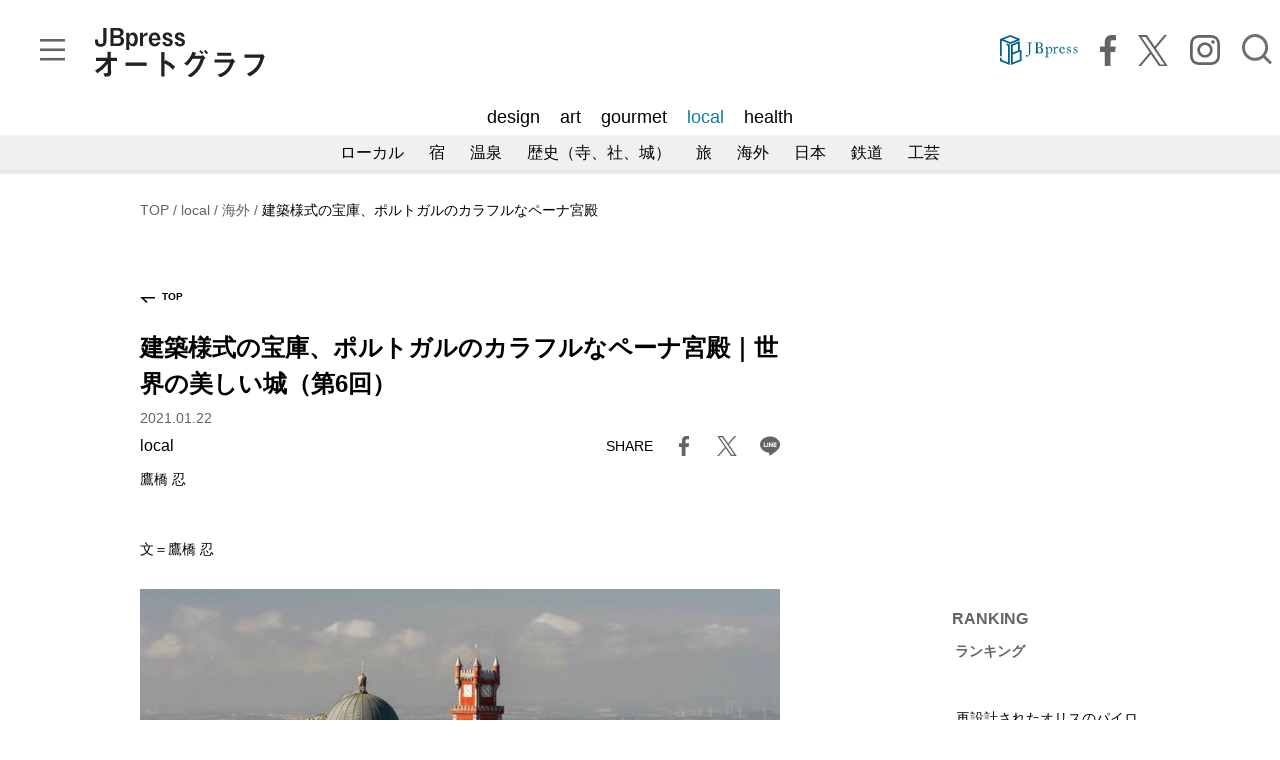

--- FILE ---
content_type: text/html; charset=utf-8
request_url: https://jbpress.ismedia.jp/articles/-/63621
body_size: 15956
content:
<!DOCTYPE html>
<html lang="ja">
<head>
<meta charset="UTF-8">
<meta name="viewport" content="width=device-width, initial-scale=1">
<title>建築様式の宝庫、ポルトガルのカラフルなペーナ宮殿 世界の美しい城（第6回） | JBpress autograph</title>
<meta name="description" content="イギリスの詩人バイロンが、「この世のエデン」と称えたポルトガルの「シントラ」。ペーナ宮殿は、そのシントラの街を一望する標高528mの山の頂上に聳え立つ、一度見たら忘れられない個性的な城だ。1995年には、世界遺産に登録されている。 | JBpress autograph（オートグラフ）は、ビジネスパーソンのライフスタイルに彩りを与える新しいライフスタイルマガジンです。時計、高級車、ファッション、アート、スポーツ、食やお酒など、活躍するビジネスパーソンに役立つ情報を更新していきます。">
<meta name="keywords" content="autograph,オートグラフ,時計,高級時計,車,ファッション,アート,スポーツ,食,ワイン">
<meta property="og:locale" content="ja_JP">
<meta property="og:site_name" content="JBpress autograph">
<meta property="og:url" content="https://jbpress.ismedia.jp/articles/-/63621">
<meta property="og:type" content="article">
<meta property="og:title" content="建築様式の宝庫、ポルトガルのカラフルなペーナ宮殿 世界の美しい城（第6回）">
<meta property="og:image" content="https://jbpress.ismcdn.jp/mwimgs/6/6/-/img_6604fe21370300db2351c812de2007a2224189.jpg">
<meta property="og:description" content="イギリスの詩人バイロンが、「この世のエデン」と称えたポルトガルの「シントラ」。ペーナ宮殿は、そのシントラの街を一望する標高528mの山の頂上に聳え立つ、一度見たら忘れられない個性的な城だ。1995年には、世界遺産に登録されている。">
<meta name="author" content="鷹橋 忍">
<meta name="twitter:card" content="summary_large_image">
<meta name="theme-color" content="#f5f3f2">
<link rel="icon" href="https://jbpress.ismcdn.jp/common/images/autograph/favicon.ico?rd=202412241613">
<link rel="apple-touch-icon" href="https://jbpress.ismcdn.jp/common/images/autograph/apple-touch-icon.png?rd=202412241613">
<link rel="manifest" href="/manifest.json" crossorigin="use-credentials"><link rel="stylesheet" href="https://jbpress.ismcdn.jp/resources/autograph/css/shared.css?rd=202412241613">
<link rel="stylesheet" href="https://jbpress.ismcdn.jp/resources/autograph/css/leafs.css?rd=202412241613">
<link rel="stylesheet" href="https://jbpress.ismcdn.jp/resources/autograph/css/utility.css?rd=202412241613">

<script type="text/javascript" src="/op/analytics.js?domain=jbpress.ismedia.jp"></script>
<script src="https://jbpress.ismcdn.jp/common/js/lib/lozad.min.js" defer></script>
<script src="https://jbpress.ismcdn.jp/common/js/lib/splide.min.js" defer></script>
<script src="https://jbpress.ismcdn.jp/common/js/lib/splide_extension_auto_scroll.min.js" defer></script>
<script src="https://jbpress.ismcdn.jp/resources/prod/autograph/js/list.prod.js?rf=202412241613" defer></script><!-- Google Tag Manager for autograph -->
<script>
dataLayer_ag =[{
    'pubDate' : '20210122',  //公開日
    'elapsedDays' : 1837,    //公開後経過日時
    'authorName' : '鷹橋 忍',    //著者名
    'title' : '建築様式の宝庫、ポルトガルのカラフルなペーナ宮殿',   //タイトル
}];
(function(w,d,s,l,i){w[l]=w[l]||[];w[l].push({'gtm.start':
new Date().getTime(),event:'gtm.js'});var f=d.getElementsByTagName(s)[0],
j=d.createElement(s),dl=l!='dataLayer'?'&l='+l:'';j.async=true;j.src=
'https://www.googletagmanager.com/gtm.js?id='+i+dl;f.parentNode.insertBefore(j,f);
})(window,document,'script','dataLayer_ag','GTM-MX3LJXW');
</script>
<!-- End Google Tag Manager for autograph -->

<!-- Google Tag Manager -->
<script>
(function(w,d,s,l,i){
w[l]=w[l]||[];w[l].push({'gtm.start':new Date().getTime(),event:'gtm.js'});var f=d.getElementsByTagName(s)[0],j=d.createElement(s),dl=l!='dataLayer'?'&l='+l:'';j.async=true;j.src='https://www.googletagmanager.com/gtm.js?id='+i+dl;f.parentNode.insertBefore(j,f);
})(window,document,'script','dataLayer','GTM-WGHRSW');
</script>

<link rel="canonical" href="https://jbpress.ismedia.jp/articles/-/63621">

<script async src="https://securepubads.g.doubleclick.net/tag/js/gpt.js"></script>
<script>
  window.googletag = window.googletag || {cmd: []};
  googletag.cmd.push(function() {
    googletag.defineSlot('/6213853/autograph_network_rect', [[300, 600], [1, 1], 'fluid', [300, 250]], 'div-gpt-ad-1705991546567-0').addService(googletag.pubads());
googletag.defineSlot('/6213853/autograph_billboard', [[1, 1], [320, 100], [640, 360], [970, 250]], 'div-gpt-ad-1705991453017-0').addService(googletag.pubads());
googletag.defineSlot('/6213853/autograph_1st_rect', [[300, 600], [300, 250]], 'div-gpt-ad-1705991128957-0').addService(googletag.pubads());
googletag.defineSlot('/6213853/autograph_2st_rect', [[300, 600], [300, 250]], 'div-gpt-ad-1705991411062-0').addService(googletag.pubads());
googletag.defineSlot('/6213853/autograph_3rd_rect', [[300, 250], [300, 600]], 'div-gpt-ad-1705991496191-0').addService(googletag.pubads());
googletag.defineSlot('/6213853/autograph_native_ranking1', ['fluid', [1, 1]], 'div-gpt-ad-1705991675171-0').addService(googletag.pubads());
googletag.defineSlot('/6213853/autograph_native_related1', ['fluid', [1, 1]], 'div-gpt-ad-1705991715493-0').addService(googletag.pubads());
googletag.defineSlot('/6213853/autograph_native_related2', [[1, 1], 'fluid'], 'div-gpt-ad-1705991756708-0').addService(googletag.pubads());
googletag.defineSlot('/6213853/autograph_native_newarrival1', [[1, 1], 'fluid'], 'div-gpt-ad-1705991795272-0').addService(googletag.pubads());
googletag.defineSlot('/6213853/autograph_native_newarrival2', ['fluid', [1, 1]], 'div-gpt-ad-1705991826770-0').addService(googletag.pubads());
googletag.defineSlot('/6213853/autograph_native_newarrival3', [[1, 1], 'fluid'], 'div-gpt-ad-1705991857710-0').addService(googletag.pubads());
googletag.defineSlot('/6213853/autograph_native_newarrival4', [[1, 1], 'fluid'], 'div-gpt-ad-1705991885713-0').addService(googletag.pubads());
googletag.defineSlot('/6213853/autograph_native_newarrival5', [[1, 1], 'fluid'], 'div-gpt-ad-1705991917918-0').addService(googletag.pubads());

    googletag.pubads().setTargeting("adparam","prod");
    googletag.pubads().setTargeting("adsense", "on");
    googletag.pubads().setTargeting("mainGenre", "local");
    googletag.pubads().setTargeting("articleId","63621");
    googletag.pubads().setTargeting("site","autograph");
    googletag.pubads().enableSingleRequest();
    googletag.pubads().collapseEmptyDivs();
    googletag.enableServices();
  });
</script>
<script type="application/ld+json">
[{"@context":"http://schema.org","@type":"WebSite","name":"JBpress autograph","alternateName":"JBpress autograph（オートグラフ）","url":"https://jbpress.ismedia.jp/list/autograph","sameAs":["https://www.facebook.com/JBpressautograph","https://x.com/jbautograph"],"potentialAction":{"@type":"SearchAction","target":"https://jbpress.ismedia.jp/list/autograph/search?fulltext={fulltext}","query-input":"required name=fulltext"}},{"@context":"http://schema.org","@type":"SiteNavigationElement","url":["/list/autograph","/list/autograph/genre/health","/list/autograph/genre/design","/list/autograph/genre/local","/list/autograph/genre/gourmet","/list/autograph/genre/art"]},{"@context":"http://schema.org","@type":"BreadcrumbList","itemListElement":[{"@type":"ListItem","position":1,"item":{"@id":"https://jbpress.ismedia.jp/list/autograph","name":"JBpress autograph"}},{"@type":"ListItem","position":2,"item":{"@id":"https://jbpress.ismedia.jp/list/autograph/genre/local","name":"local"}},{"@type":"ListItem","position":3,"item":{"@id":"https://jbpress.ismedia.jp/list/autograph/genre/local/%E6%B5%B7%E5%A4%96","name":"海外"}},{"@type":"ListItem","position":4,"item":{"@id":"https://jbpress.ismedia.jp/articles/-/63621","name":"建築様式の宝庫、ポルトガルのカラフルなペーナ宮殿"}}]},{"@context":"http://schema.org","@type":"NewsArticle","mainEntityOfPage":{"@type":"WebPage","@id":"https://jbpress.ismedia.jp/articles/-/63621"},"headline":"建築様式の宝庫、ポルトガルのカラフルなペーナ宮殿","image":{"@type":"ImageObject","url":"https://jbpress.ismcdn.jp/mwimgs/6/6/1200wm/img_6604fe21370300db2351c812de2007a2224189.jpg","width":"1200","height":"799"},"datePublished":"2021-01-22T12:00:00+09:00","dateModified":"2021-01-19T14:20:41+09:00","author":{"@type":"Person","name":"鷹橋 忍","url":"https://jbpress.ismedia.jp/list/autograph/author/鷹橋 忍"},"description":"イギリスの詩人バイロンが、「この世のエデン」と称えたポルトガルの「シントラ」。ペーナ宮殿は、そのシントラの街を一望する標高528mの山の頂上に聳え立つ、一度見たら忘れられない個性的な城だ。1995年には、世界遺産に登録されている。","publisher":{"@type":"Organization","name":"JBpress autograph","logo":{"@type":"ImageObject","url":"https://jbpress.ismedia.jp/common/images/autograph/common/autograph-logo-en.svg"}}}]
</script>

</head>
<body class="js-scrollbar-fix is-default">
<!-- Google Tag Manager for autograph (noscript) -->
<noscript><iframe src="https://www.googletagmanager.com/ns.html?id=GTM-MX3LJXW"
height="0" width="0" style="display:none;visibility:hidden"></iframe></noscript>
<!-- End Google Tag Manager for autograph (noscript) --><header class="g-header">
  <div class="g-header-inner">
    <div class="g-header-upper u-flex u-justify-between u-items-center">
    
      <div class="g-header-l u-flex u-items-center">
        <div class="g-header-opendrawer js-opendrawer g-header-icon --opendrawer" aria-label="ナビゲーションの切替">
          <img src="https://jbpress.ismcdn.jp/common/images/autograph/common/icon-menu.svg" width="26" height="22" alt="">
        </div>
        <div class="g-header-logo">
          <a href="/list/autograph" class="g-header-logo__jbp">
            <img src="https://jbpress.ismcdn.jp/common/images/autograph/common/jbp-logo-jb.svg" alt="JBpress">
          </a>
          <a href="/list/autograph" class="g-header-logo__autograph">
            <img src="https://jbpress.ismcdn.jp/common/images/autograph/common/autograph-logo-jp.svg" alt="autograph">
          </a>
        </div>
      </div>
    
      <div class="g-header__r u-flex u-items-center">
        <a href="https://jbpress.ismedia.jp" rel="noopener" target="_blank" class="g-header-icon --jb"><img src="https://jbpress.ismcdn.jp/common/images/autograph/common/logo-jb.png" width="78" alt="JBpress"></a>
        <a href="https://www.facebook.com/JBpressautograph" target="_blank" rel="noopener" class="g-header-icon --fb"><img src="https://jbpress.ismcdn.jp/common/images/autograph/icon/icon-fb.svg" width="16" height="30" alt=""></a>
        <a href="https://x.com/jbautograph" target="_blank" rel="noopener" class="g-header-icon --x"><img src="https://jbpress.ismcdn.jp/common/images/autograph/icon/icon-x.svg" width="42" height="30" alt=""></a>
        <a href="https://www.instagram.com/jbpressautograph" target="_blank" rel="noopener" class="g-header-icon --insta"><img src="/common/images/autograph/icon/icon-insta.svg" width="30" height="30" alt=""></a>
        <button class="g-header-search-btn js-open-search g-header-icon --search" aria-label="検索">
          <img src="https://jbpress.ismcdn.jp/common/images/autograph/icon/icon-search.svg" width="26" height="26" alt="">
        </button>
      </div><!--.header__r-->
    </div>
      
      
      <div class="g-header-search js-search">
        <div class="u-flex u-justify-end u-items-baseline">
          <form class="g-header-search-box u-flex" action="/list/autograph/search" method="get">
            <input class="g-header-search-input" type="text" name="fulltext" placeholder="キーワード検索">
            <button class="g-header-search-submit-btn g-header__icon --search" type="submit" value="検索">
              <img src="https://jbpress.ismcdn.jp/common/images/autograph/icon/icon-search.svg" width="26" height="26" alt="">
            </button>
          </form>
          <button class="g-header-search-close-btn js-close-search u-flex u-items-center u-justify-center">
            <img src="https://jbpress.ismcdn.jp/common/images/autograph/icon/icon-close-w.svg" width="26" height="26" alt="">
          </button>
          </div>
        </div>
    <!--▼▼▼ 共通グローバルナビ-->
<nav class="g-header-navi">
  <div class="g-header-navi-inner">
    <div class="g-header-navi-unit js-g-header-navi-unit">
      <span class="g-header-navi-unit__ttl" data-link="/list/autograph/genre/design">design</span>
      <div class="g-header-navi-subunit">
        <div class="g-header-navi-subunit-inner">
          <a href="/list/autograph/genre/design/%E6%99%82%E8%A8%88" class="g-header-navi-subunit__link">時計</a>
          <a href="/list/autograph/genre/design/%E3%83%95%E3%82%A1%E3%83%83%E3%82%B7%E3%83%A7%E3%83%B3" class="g-header-navi-subunit__link">ファッション</a>
          <a href="/list/autograph/genre/design/%E3%82%AF%E3%83%AB%E3%83%9E" class="g-header-navi-subunit__link">クルマ</a>
          <a href="/list/autograph/genre/design/%E3%82%B8%E3%83%A5%E3%82%A8%E3%83%AA%E3%83%BC" class="g-header-navi-subunit__link">ジュエリー</a>
          <a href="/list/autograph/genre/design/%E3%83%86%E3%82%AF%E3%83%8E%E3%83%AD%E3%82%B8%E3%83%BC" class="g-header-navi-subunit__link">テクノロジー</a>
          <a href="/list/autograph/genre/design/%E3%82%AC%E3%82%B8%E3%82%A7%E3%83%83%E3%83%88" class="g-header-navi-subunit__link">ガジェット</a>
          <a href="/list/autograph/genre/design/%E3%82%A4%E3%83%B3%E3%83%86%E3%83%AA%E3%82%A2" class="g-header-navi-subunit__link">インテリア</a>
          <a href="/list/autograph/genre/design/%E5%AE%B6" class="g-header-navi-subunit__link">家</a>
          <a href="/list/autograph/genre/design/%E5%B0%8F%E7%89%A9" class="g-header-navi-subunit__link">小物</a>
        </div>
      </div>
    </div>
    <div class="g-header-navi-unit js-g-header-navi-unit">
      <span class="g-header-navi-unit__ttl" data-link="/list/autograph/genre/art">art</span>
      <div class="g-header-navi-subunit">
        <div class="g-header-navi-subunit-inner">
          <a href="/list/autograph/genre/art/%E3%82%A2%E3%83%BC%E3%83%88" class="g-header-navi-subunit__link">アート</a>
          <a href="/list/autograph/genre/art/%E9%9F%B3%E6%A5%BD" class="g-header-navi-subunit__link">音楽</a>
          <a href="/list/autograph/genre/art/%E3%82%A4%E3%83%99%E3%83%B3%E3%83%88" class="g-header-navi-subunit__link">イベント</a>
          <a href="/list/autograph/genre/art/%E6%98%A0%E7%94%BB" class="g-header-navi-subunit__link">映画</a>
          <a href="/list/autograph/genre/art/%E9%85%8D%E4%BF%A1" class="g-header-navi-subunit__link">配信</a>
        </div>
      </div>
    </div>
    <div class="g-header-navi-unit js-g-header-navi-unit">
      <span class="g-header-navi-unit__ttl" data-link="/list/autograph/genre/gourmet">gourmet</span>
      <div class="g-header-navi-subunit">
        <div class="g-header-navi-subunit-inner">
          <a href="/list/autograph/genre/gourmet/%E9%85%92" class="g-header-navi-subunit__link">酒</a>
          <a href="/list/autograph/genre/gourmet/%E3%83%AC%E3%82%B7%E3%83%94" class="g-header-navi-subunit__link">レシピ</a>
          <a href="/list/autograph/genre/gourmet/%E3%83%95%E3%83%BC%E3%83%89" class="g-header-navi-subunit__link">フード</a>
          <a href="/list/autograph/genre/gourmet/%E3%83%89%E3%83%AA%E3%83%B3%E3%82%AF" class="g-header-navi-subunit__link">ドリンク</a>
          <a href="/list/autograph/genre/gourmet/%E3%82%B9%E3%82%A4%E3%83%BC%E3%83%84" class="g-header-navi-subunit__link">スイーツ</a>
          <a href="/list/autograph/genre/gourmet/%E3%82%AE%E3%83%95%E3%83%88" class="g-header-navi-subunit__link">ギフト</a>
          <a href="/list/autograph/genre/gourmet/%E5%BA%97" class="g-header-navi-subunit__link">店</a>
        </div>
      </div>
    </div>
    <div class="g-header-navi-unit js-g-header-navi-unit is-current">
      <span class="g-header-navi-unit__ttl" data-link="/list/autograph/genre/local">local</span>
      <div class="g-header-navi-subunit">
        <div class="g-header-navi-subunit-inner">
          <a href="/list/autograph/genre/local/%E3%83%AD%E3%83%BC%E3%82%AB%E3%83%AB" class="g-header-navi-subunit__link">ローカル</a>
          <a href="/list/autograph/genre/local/%E5%AE%BF" class="g-header-navi-subunit__link">宿</a>
          <a href="/list/autograph/genre/local/%E6%B8%A9%E6%B3%89" class="g-header-navi-subunit__link">温泉</a>
          <a href="/list/autograph/genre/local/%E6%AD%B4%E5%8F%B2%EF%BC%88%E5%AF%BA%E3%80%81%E7%A4%BE%E3%80%81%E5%9F%8E%EF%BC%89" class="g-header-navi-subunit__link">歴史（寺、社、城）</a>
          <a href="/list/autograph/genre/local/%E6%97%85" class="g-header-navi-subunit__link">旅</a>
          <a href="/list/autograph/genre/local/%E6%B5%B7%E5%A4%96" class="g-header-navi-subunit__link">海外</a>
          <a href="/list/autograph/genre/local/%E6%97%A5%E6%9C%AC" class="g-header-navi-subunit__link">日本</a>
          <a href="/list/autograph/genre/local/%E9%89%84%E9%81%93" class="g-header-navi-subunit__link">鉄道</a>
          <a href="/list/autograph/genre/local/%E5%B7%A5%E8%8A%B8" class="g-header-navi-subunit__link">工芸</a>
        </div>
      </div>
    </div>
    <div class="g-header-navi-unit js-g-header-navi-unit">
      <span class="g-header-navi-unit__ttl" data-link="/list/autograph/genre/health">health</span>
      <div class="g-header-navi-subunit">
        <div class="g-header-navi-subunit-inner">
          <a href="/list/autograph/genre/health/%E3%82%B9%E3%83%9D%E3%83%BC%E3%83%84" class="g-header-navi-subunit__link">スポーツ</a>
          <a href="/list/autograph/genre/health/%E3%82%B3%E3%82%B9%E3%83%A1" class="g-header-navi-subunit__link">コスメ</a>
          <a href="/list/autograph/genre/health/%E3%83%98%E3%83%AB%E3%82%B9" class="g-header-navi-subunit__link">ヘルス</a>
          <a href="/list/autograph/genre/health/%E3%82%A8%E3%82%AF%E3%82%B5%E3%82%B5%E3%82%A4%E3%82%BA" class="g-header-navi-subunit__link">エクササイズ</a>
        </div>
      </div>
    </div>
  </div>
</nav>
  </div>
</header>

<div class="m-drawer js-drawer">
  <div class="m-drawer-backdrop"></div>
  <nav class="m-drawer-nav js-scrollable">
    <div class="m-drawer-header u-flex">
      <div class="m-drawer-close-btn js-close-drawer">
        <img src="https://jbpress.ismcdn.jp/common/images/autograph/icon/icon-close.svg" width="26" height="26" alt="">
      </div>
      <div class="m-drawer-logo">
        <a href="/"><img src="https://jbpress.ismcdn.jp/common/images/autograph/common/autograph-logo-en.svg" alt="JBpress autograph（オートグラフ）"></a>
      </div>
    </div>
    <ul class="m-drawer-list">
          <li class="m-drawer-item">
            <a href="/list/autograph">
              TOP <span class="subtext">（NEW CONTENTS）</span>
              <svg class="c-right-arrow" xmlns="http://www.w3.org/2000/svg" width="28.621" height="12.561" viewBox="0 0 28.621 12.561"><path d="M0 11.061h25l-10-10" fill="none" stroke-width="3" /></svg>
            </a>
          </li>
          
            <li class="m-drawer-item">
              <a href="/list/autograph/genre/design">
                design
                <svg class="c-right-arrow" xmlns="http://www.w3.org/2000/svg" width="28.621" height="12.561" viewBox="0 0 28.621 12.561"><path d="M0 11.061h25l-10-10" fill="none" stroke-width="3"></svg>
              </a>
            </li>
            <li class="m-drawer-item">
              <a href="/list/autograph/genre/art">
                art
                <svg class="c-right-arrow" xmlns="http://www.w3.org/2000/svg" width="28.621" height="12.561" viewBox="0 0 28.621 12.561"><path d="M0 11.061h25l-10-10" fill="none" stroke-width="3"></svg>
              </a>
            </li>
            <li class="m-drawer-item">
              <a href="/list/autograph/genre/gourmet">
                gourmet
                <svg class="c-right-arrow" xmlns="http://www.w3.org/2000/svg" width="28.621" height="12.561" viewBox="0 0 28.621 12.561"><path d="M0 11.061h25l-10-10" fill="none" stroke-width="3"></svg>
              </a>
            </li>
            <li class="m-drawer-item">
              <a href="/list/autograph/genre/local">
                local
                <svg class="c-right-arrow" xmlns="http://www.w3.org/2000/svg" width="28.621" height="12.561" viewBox="0 0 28.621 12.561"><path d="M0 11.061h25l-10-10" fill="none" stroke-width="3"></svg>
              </a>
            </li>
            <li class="m-drawer-item">
              <a href="/list/autograph/genre/health">
                health
                <svg class="c-right-arrow" xmlns="http://www.w3.org/2000/svg" width="28.621" height="12.561" viewBox="0 0 28.621 12.561"><path d="M0 11.061h25l-10-10" fill="none" stroke-width="3"></svg>
              </a>
            </li>
          
          <li class="m-drawer-item">
            <a href="/list/autograph/about">
              ABOUT
              <svg class="c-right-arrow" xmlns="http://www.w3.org/2000/svg" width="28.621" height="12.561" viewBox="0 0 28.621 12.561"><path d="M0 11.061h25l-10-10" fill="none" stroke-width="3" /></svg>
            </a>
          </li>
    </ul>
  </nav>
</div><!--▲▲▲ 共通ヘッダー-->

<div class="g-ad">
<!-- /6213853/autograph_billboard -->
<div id='div-gpt-ad-1705991453017-0' style='min-width: 320px; min-height: 100px;'>
  <script>
    googletag.cmd.push(function() { googletag.display('div-gpt-ad-1705991453017-0'); });
  </script>
</div>
</div><div class="l-block">
  <nav class="m-breadcrumb">
    <ul class="m-breadcrumb-list">
      <li class="m-breadcrumb-item">
        <a href="/list/autograph">TOP</a>
      </li>
      <li class="m-breadcrumb-item">
        <a href="/list/autograph/genre/local">local</a>
      </li>
      <li class="m-breadcrumb-item">
        <a href="/list/autograph/genre/local/海外">海外</a>
      </li>
      <li class="m-breadcrumb-item">
        <a href="https://jbpress.ismedia.jp/articles/-/63621">建築様式の宝庫、ポルトガルのカラフルなペーナ宮殿</a>
      </li>
    </ul>
  </nav>
    <a class="c-back-btn" href="/list/autograph">TOP</a>
</div>
  <div class="l-contents --article">
    <main class="l-main">
      <article class="article">
<header class="article-header">
  <h1 class="article-header-ttl">建築様式の宝庫、ポルトガルのカラフルなペーナ宮殿｜世界の美しい城（第6回）</h1>
  <div class="article-header-date">2021.01.22</div>
  
  <div class="article-header-bottom u-flex u-justify-between u-items-center">
    <div class="article-header-genre"><a href="/list/autograph/genre/local">local</a></div>
<div class="article-header-sns u-flex u-items-center">
  <div class="article-header-sns__share">SHARE</div>
  <a href="https://www.facebook.com/sharer/sharer.php?u=https://jbpress.ismedia.jp/articles/-/63621&t=%E5%BB%BA%E7%AF%89%E6%A7%98%E5%BC%8F%E3%81%AE%E5%AE%9D%E5%BA%AB%E3%80%81%E3%83%9D%E3%83%AB%E3%83%88%E3%82%AC%E3%83%AB%E3%81%AE%E3%82%AB%E3%83%A9%E3%83%95%E3%83%AB%E3%81%AA%E3%83%9A%E3%83%BC%E3%83%8A%E5%AE%AE%E6%AE%BF%20%E4%B8%96%E7%95%8C%E3%81%AE%E7%BE%8E%E3%81%97%E3%81%84%E5%9F%8E%EF%BC%88%E7%AC%AC6%E5%9B%9E%EF%BC%89" target="_blank" rel="noopener" class="article-header-sns__item">
    <img src="https://jbpress.ismcdn.jp/common/images/autograph/icon/icon-fb.svg" alt="facebook" width="11" height="20">
  </a>
  <a href="https://twitter.com/intent/tweet?url=https://jbpress.ismedia.jp/articles/-/63621&text=%E5%BB%BA%E7%AF%89%E6%A7%98%E5%BC%8F%E3%81%AE%E5%AE%9D%E5%BA%AB%E3%80%81%E3%83%9D%E3%83%AB%E3%83%88%E3%82%AC%E3%83%AB%E3%81%AE%E3%82%AB%E3%83%A9%E3%83%95%E3%83%AB%E3%81%AA%E3%83%9A%E3%83%BC%E3%83%8A%E5%AE%AE%E6%AE%BF%20%E4%B8%96%E7%95%8C%E3%81%AE%E7%BE%8E%E3%81%97%E3%81%84%E5%9F%8E%EF%BC%88%E7%AC%AC6%E5%9B%9E%EF%BC%89" target="_blank" rel="noopener" class="article-header-sns__item">
    <img src="https://jbpress.ismcdn.jp/common/images/autograph/icon/icon-x.svg" alt="X" width="20" height="20">
  </a>
  <a href="https://social-plugins.line.me/lineit/share?url=https://jbpress.ismedia.jp/articles/-/63621" target="_blank" rel="noopener" class="article-header-sns__item">
    <img src="https://jbpress.ismcdn.jp/common/images/autograph/icon/icon-line.svg" alt="LINE" width="22" height="21">
  </a>
</div>  </div>
  
  <div class="article-header-author l-flex">
    <div class="article-header-author__item"><a href="/list/autograph/author/%E9%B7%B9%E6%A9%8B%20%E5%BF%8D">鷹橋 忍</a></div>
  </div>

</header>
        <div class="article-body">
          <p><span style="font-size:14px;">文＝鷹橋 忍</span></p>

<div class="central">
<div class="figure-center" style="width: 750px;">
<img alt="" src="[data-uri]" width="750" height="499" data-srcset="https://jbpress.ismcdn.jp/mwimgs/c/2/750wm/img_c28ed0ef45843d0031d7ad9ed82da5f1822093.jpg 1x, https://jbpress.ismcdn.jp/mwimgs/c/2/1500wm/img_c28ed0ef45843d0031d7ad9ed82da5f1822093.jpg 2x" data-src="https://jbpress.ismcdn.jp/mwimgs/c/2/750wm/img_c28ed0ef45843d0031d7ad9ed82da5f1822093.jpg" class="lazy"><span class="figure-caption">ペーナ宮殿遠景。見晴らしの良い日には、ポルトガルの首都リスボンだけでなく、大西洋まで見渡せる。写真＝CavanImages/イメージマート</span>
</div>
</div>

<h4>
<meta http-equiv="Content-Type" content="text/html; charset=UTF-8">
<meta http-equiv="Content-Style-Type" content="text/css">
<meta name="Generator" content="Cocoa HTML Writer">
<meta name="CocoaVersion" content="1894.6">
<style type="text/css">p.p1 {margin: 0.0px 0.0px 0.0px 0.0px; text-align: justify; font: 12.0px 'Helvetica Neue'}
p.p2 {margin: 0.0px 0.0px 0.0px 0.0px; text-align: justify; font: 12.0px 'Helvetica Neue'; min-height: 15.0px}
p.p3 {margin: 0.0px 0.0px 0.0px 0.0px; text-align: justify; font: 12.0px 'Hiragino Sans'}
span.s1 {font: 12.0px 'Helvetica Neue'}
</style>
<meta http-equiv="Content-Type" content="text/html; charset=UTF-8">
<meta http-equiv="Content-Style-Type" content="text/css">
<meta name="Generator" content="Cocoa HTML Writer">
<meta name="CocoaVersion" content="1894.6">
<style type="text/css">p.p1 {margin: 0.0px 0.0px 0.0px 0.0px; text-align: justify; font: 12.0px 'Helvetica Neue'}
p.p2 {margin: 0.0px 0.0px 0.0px 0.0px; text-align: justify; font: 12.0px 'Helvetica Neue'; min-height: 14.0px}
p.p3 {margin: 0.0px 0.0px 0.0px 0.0px; text-align: justify; font: 12.0px 'Hiragino Sans'}
</style>
<b>一度見たら忘れられない城</b>
</h4>

<p>　イギリスの詩人バイロンが、「この世のエデン」と称えたポルトガルの「シントラ」。ペーナ宮殿は、そのシントラの街を一望する標高528mの山（モンテ・ダ・ペナ）の頂上に聳え立つ、一度見たら忘れられない個性的な城だ。1995年には「シントラの文化的景観」として、世界遺産に登録されている。</p>

<p>　<b>1</b>910年に王政が廃止されるまで王族に使用されていた正真正銘の「宮殿」であるが、遊び心あふれる造りは、宮殿というより、テーマパークに近い印象を受ける。</p>

<p>　まず、色使いが大胆である。赤や黄、青などカラフルな色で塗られた建物は、宮殿を囲む木々の深い緑によって鮮やかさが際立ち、遠目にもかなり目立つ。</p>
<div class="g-ad --h250">
<!-- /6213853/autograph_2st_rect -->
<div id="div-gpt-ad-1705991411062-0" style="min-width: 300px; min-height: 250px;">
  <script>
    googletag.cmd.push(function() { googletag.display('div-gpt-ad-1705991411062-0'); });
  </script>
</div>
</div>

<div class="central">
<div class="figure-center" style="width: 400px;">
<img alt="" src="[data-uri]" width="400" height="599" data-srcset="https://jbpress.ismcdn.jp/mwimgs/a/b/400wm/img_ab028e748ee28e7ea9643332be71dac4861070.jpg 1x, https://jbpress.ismcdn.jp/mwimgs/a/b/800wm/img_ab028e748ee28e7ea9643332be71dac4861070.jpg 2x" data-src="https://jbpress.ismcdn.jp/mwimgs/a/b/400wm/img_ab028e748ee28e7ea9643332be71dac4861070.jpg" class="lazy"><span class="figure-caption">ムデハル、ゴシック、マヌエル、ルネサンスなど様々な建築様式が混然一体となった宮殿。写真＝CavanImages/イメージマート</span>
</div>
</div>

<p>　建築様式も、バラエティに富んでいる。宮殿の象徴である高く聳える塔は、ムデハル式（キリスト教とイスラム教の2文化の融合形式）だが、ゴシック建築の重要な特徴の一つである尖頭アーチ（二つの円弧で作られる先端の尖ったアーチ）を見たかと思うと<b>、</b>ルネッサンス様式のアーケード型開廊が現れる。</p>

<p>　また、「マヌエル」と呼ばれる大航海時代の世界観の影響を受けた、過剰なまでの装飾を特徴とする様式も混在しており、まるで建築様式の寄せ集めのようだ。だが、それが独特の雰囲気を形成し、ペーナ宮殿を一度見たら忘れられない城にしている。</p>

<p>　色鮮やかな外観に目が行きがちだが、壁に施されている装飾も独創的だ。バラや貝、蛇、船の網をはじめ、珍獣や、秘密組織の入門儀式にかかわるシンボルの一つだという噂も囁かれる彫刻など、ペーナ宮殿の壁にはあちらこちらに、美しくもちょっと不思議な装飾が施されている。</p>

<p>　それらのなかで最もインパクトの強いのは、トリトンの門の上部から観光客を威嚇する半人半魚の像だろう<b>。</b>この像は海神トリトンで、世界の創造を象徴しているという。</p>

<div class="central">
<div class="figure-center" style="width: 750px;">
<img alt="" src="[data-uri]" width="750" height="500" data-srcset="https://jbpress.ismcdn.jp/mwimgs/3/d/750wm/img_3db944ecefaa2d9b7372c64d9bb8cd31853633.jpg 1x, https://jbpress.ismcdn.jp/mwimgs/3/d/1500wm/img_3db944ecefaa2d9b7372c64d9bb8cd31853633.jpg 2x" data-src="https://jbpress.ismcdn.jp/mwimgs/3/d/750wm/img_3db944ecefaa2d9b7372c64d9bb8cd31853633.jpg" class="lazy"><span class="figure-caption">海の守護神トリトン像をはじめ、怪しげな装飾からも目が離せない。写真＝PIXTA</span>
</div>
</div>

<p> </p>

<h4><b>アーティスト王・フェルナンド2世</b></h4>

<p>　ペーナ宮殿の建設者は、ポルトガル王フェルナンド2世である。フェルナンド2世はザクセン・コーブルク・ゴータ家の出身で、1836年にポルトガル女王マリア2世（1819～1853　在位1819～1853）のと結婚し、のちに王となった。</p>

<p>　フェルナンド2世は、コレクター、スポンサーとして芸術を庇護するとともに、自らも水彩画を嗜み、「アーティスト王」と呼ばれた。</p>

<p>　語学も堪能で、ポルトガル語はもちろんのこと、ドイツ語、ハンガリー語、フランス語、英語、スペイン語、イタリア語が話せたという。</p>

<p>　フェルナンド2世はシントラに魅せられ、モンテ・ダ・ペナの山頂にあった16世紀の古い修道院を改築し、王室用の夏の宮殿を造ると決めた。それが、のちのペーナ宮殿である。建設にあたって、ドイツから建築家を呼び寄せた。</p>

<p>　さまざまな様式が混在した独特の宮殿は、フェルナンド2世の理想とも、彼が見た夢を再現したともいわれる。宮殿だけにとどまらず、その周りには英国風の森林公園と、世界中から植物を取り寄せた植物園も建造した。</p>

<p><b>　</b>これほど情熱を注いだフェルナンド2世であったが、彼がその目で、ペーナ宮殿の完成を見ることはなかった。宮殿は1885年に完成したが、同年に城の完成を待たずして、フェルナンド2世は死去してしまったのだ。</p>

<p>　フェルナンド2世は自分の死後も、宮殿の建設がスムーズに進むように、かなり詳しい建築計画を遺していたという。アーティスト王は死してもなお、ペーナ宮殿を作り続けていたかったのだろうか。</p>

<div class="central">
<div class="figure-center" style="width: 750px;">
<img alt="" src="[data-uri]" width="750" height="499" data-srcset="https://jbpress.ismcdn.jp/mwimgs/0/2/750wm/img_027c97ec89e6731395db1d51d98070572032393.jpg 1x, https://jbpress.ismcdn.jp/mwimgs/0/2/1500wm/img_027c97ec89e6731395db1d51d98070572032393.jpg 2x" data-src="https://jbpress.ismcdn.jp/mwimgs/0/2/750wm/img_027c97ec89e6731395db1d51d98070572032393.jpg" class="lazy"><span class="figure-caption">宮殿内には、ペーナ宮殿最後の女主人アメリア王妃の部屋や調理場などが当時のままの姿で保存されている。写真＝PIXTA</span>
</div>
</div>

<p> </p>

<h4><b>超有名なあの城との共通点とは？</b></h4>

<p>　ペーナ宮殿は「ポルトガルのノイシュバンシュタイン城」と呼ばれる。</p>

<p>　ドイツのバイエルン州にあるノイシュバンシュタイン城は、「狂王」の異名をもつバイエルン王ルートヴィヒ2世（1845～1886在位 1864～86）が、ワーグナー（1813～1883）に心酔し、オペラ『ローエングリン』と『タンホイザー』に登場する中世騎士道の世界を再現しようとした白亜の名城だ。着工は1869年だが、1886年の王の「謎の死」によって建設は中断。未完成のまま、現在に至っている。</p>

<div class="central">
<div class="figure-center" style="width: 750px;">
<img alt="" src="[data-uri]" width="750" height="478" data-srcset="https://jbpress.ismcdn.jp/mwimgs/f/5/750wm/img_f5a0160cd0dc96cd4df8381ee308a85f812857.jpg 1x, https://jbpress.ismcdn.jp/mwimgs/f/5/1500wm/img_f5a0160cd0dc96cd4df8381ee308a85f812857.jpg 2x" data-src="https://jbpress.ismcdn.jp/mwimgs/f/5/750wm/img_f5a0160cd0dc96cd4df8381ee308a85f812857.jpg" class="lazy"><span class="figure-caption">ドイツ・ノイシュバンシュタイン城。「新白鳥（ノイシュバンシュタイン）城」の名に相応しく、羽を広げる白鳥のごとく美しいこの城もまた、ペーナ城と同じように「おとぎの国の城」と称される。写真＝PantherMedia/イメージマート</span>
</div>
</div>

<p>　このノイシュバンシュタイン城を、王国の財政を逼迫させてまで建造したルートヴィヒ2世は、フェルナンド2世の従兄弟なのだ。そのせいというわけではないだろうか、芸術を深く愛したところ、夢のお城を築いたところ、また、城の完成を目にすることなく、この世を去ったところなど、二人の王には共通点がみられる。</p>

<p>　不思議で楽しいペーナ城と、優美で華麗なノイシュバンシュタイン城。タイプの違う二つの「おとぎの城」は、ペーナ宮殿は観光客が列をなすほどのポルトガル観光の目玉の一つとして、ノイシュバンシュタイン城はドイツ・ロマンティック街道のハイライトとして。現代もその美しい姿で、訪れる人々につかの間の夢を見せ続けている。</p>

<p>　同時代に二人の王が築いた夢のお城は、130年以上がたった今でも、色あせることはない。</p>
<style type="text/css">p.p1 {margin: 0.0px 0.0px 0.0px 0.0px; text-align: justify; font: 12.0px 'Helvetica Neue'}
p.p2 {margin: 0.0px 0.0px 0.0px 0.0px; text-align: justify; font: 12.0px 'Helvetica Neue'; min-height: 15.0px}
p.p3 {margin: 0.0px 0.0px 0.0px 0.0px; text-align: justify; font: 12.0px 'Helvetica Neue'; min-height: 14.0px}
p.p4 {margin: 0.0px 0.0px 0.0px 0.0px; text-align: justify; font: 12.0px 'Hiragino Sans'}
</style>

        </div>
<footer class="article-footer">


  <div class="article-footer-author-wp">
    <div class="article-footer-author">
      <div class="article-footer-author__name">鷹橋 忍</div>
      <div class="article-footer-author__profile"><p>神奈川県出身。洋の東西を問わず古代史、中世史の文献を渉猟し、博覧強記を誇る。英雄たちの生き様やその最期にとくに感心がある。別のペンネームで小説家としても活躍している。著書に『滅亡から読みとく日本史』（河出書房新社）などがある。</p>
</div>
    </div>
  </div>

<div class="g-ad --h250">
<!-- /6213853/autograph_3rd_rect -->
<div id='div-gpt-ad-1705991496191-0' style='min-width: 300px; min-height: 250px;'>
  <script>
    googletag.cmd.push(function() { googletag.display('div-gpt-ad-1705991496191-0'); });
  </script>
</div>
</div><div class="c-large-fukidashi u-flex u-justify-center u-items-center"><span>こちらの記事もあわせてお読みください</span></div>
<div class="m-articles">
        <article class="m-articles-item --related --col">
      <a href="/articles/-/63324" class="m-articles-item__link u-flex">
        <div class="m-articles-item__img-wp">
          <div class="m-articles-item__img">
            <img src="[data-uri]" data-src="https://jbpress.ismcdn.jp/mwimgs/8/e/900w/img_8e3c9c3432aebc706cff57a6299acea479556.jpg" data-srcset="https://jbpress.ismcdn.jp/mwimgs/8/e/900w/img_8e3c9c3432aebc706cff57a6299acea479556.jpg 1x, https://jbpress.ismcdn.jp/mwimgs/8/e/1800w/img_8e3c9c3432aebc706cff57a6299acea479556.jpg 2x" alt="" class="lazy" width="900" height="598">
          </div>
        </div>
        <div class="m-articles-item-body">
          <div class="m-articles-item__date">
            <time datetime="2021.01.07" class="c-date">2021.01.07</time>
            ｜鷹橋 忍
          </div>
          <h2 class="m-articles-item__title">
            湖に浮かぶ麗しの「囚人の城」スイス・シヨン城
          </h2>
          <div class="m-articles-item__genre u-flex u-items-center u-justify-between">
            <div>local</div>
            <svg class="c-right-arrow" xmlns="http://www.w3.org/2000/svg" width="28.621" height="12.561" viewBox="0 0 28.621 12.561"><path d="M0 11.061h25l-10-10" fill="none" stroke-width="3" /></svg>
          </div>
        </div>
      </a>
    </article>

<div class="related-aditem">
<!-- /6213853/autograph_native_related1 -->
<div id='div-gpt-ad-1705991715493-0'>
  <script>
    googletag.cmd.push(function() { googletag.display('div-gpt-ad-1705991715493-0'); });
  </script>
</div>
</div>        <article class="m-articles-item --related --col">
      <a href="/articles/-/63004" class="m-articles-item__link u-flex">
        <div class="m-articles-item__img-wp">
          <div class="m-articles-item__img">
            <img src="[data-uri]" data-src="https://jbpress.ismcdn.jp/mwimgs/e/7/900w/img_e7482f7732f74ce1fe91d8f0a84dd930405492.jpg" data-srcset="https://jbpress.ismcdn.jp/mwimgs/e/7/900w/img_e7482f7732f74ce1fe91d8f0a84dd930405492.jpg 1x, https://jbpress.ismcdn.jp/mwimgs/e/7/1800w/img_e7482f7732f74ce1fe91d8f0a84dd930405492.jpg 2x" alt="" class="lazy" width="900" height="600">
          </div>
        </div>
        <div class="m-articles-item-body">
          <div class="m-articles-item__date">
            <time datetime="2020.11.30" class="c-date">2020.11.30</time>
            ｜鷹橋 忍
          </div>
          <h2 class="m-articles-item__title">
            白雪姫のモデル、近代スペイン幕開けの城アルカサル
          </h2>
          <div class="m-articles-item__genre u-flex u-items-center u-justify-between">
            <div>local</div>
            <svg class="c-right-arrow" xmlns="http://www.w3.org/2000/svg" width="28.621" height="12.561" viewBox="0 0 28.621 12.561"><path d="M0 11.061h25l-10-10" fill="none" stroke-width="3" /></svg>
          </div>
        </div>
      </a>
    </article>

        <article class="m-articles-item --related --col">
      <a href="/articles/-/62562" class="m-articles-item__link u-flex">
        <div class="m-articles-item__img-wp">
          <div class="m-articles-item__img">
            <img src="[data-uri]" data-src="https://jbpress.ismcdn.jp/mwimgs/8/6/900w/img_862fd165c50cbcb200881ed47b943986221839.jpg" data-srcset="https://jbpress.ismcdn.jp/mwimgs/8/6/900w/img_862fd165c50cbcb200881ed47b943986221839.jpg 1x, https://jbpress.ismcdn.jp/mwimgs/8/6/1800w/img_862fd165c50cbcb200881ed47b943986221839.jpg 2x" alt="" class="lazy" width="900" height="730">
          </div>
        </div>
        <div class="m-articles-item-body">
          <div class="m-articles-item__date">
            <time datetime="2020.10.27" class="c-date">2020.10.27</time>
            ｜鷹橋 忍
          </div>
          <h2 class="m-articles-item__title">
            6人の女城主が支えた屈指の名城、シュノンソー城
          </h2>
          <div class="m-articles-item__genre u-flex u-items-center u-justify-between">
            <div>local</div>
            <svg class="c-right-arrow" xmlns="http://www.w3.org/2000/svg" width="28.621" height="12.561" viewBox="0 0 28.621 12.561"><path d="M0 11.061h25l-10-10" fill="none" stroke-width="3" /></svg>
          </div>
        </div>
      </a>
    </article>

<div class="related-aditem">
<!-- /6213853/autograph_native_related2 -->
<div id='div-gpt-ad-1705991756708-0'>
  <script>
    googletag.cmd.push(function() { googletag.display('div-gpt-ad-1705991756708-0'); });
  </script>
</div>
</div>        <article class="m-articles-item --related --col">
      <a href="/articles/-/62134" class="m-articles-item__link u-flex">
        <div class="m-articles-item__img-wp">
          <div class="m-articles-item__img">
            <img src="[data-uri]" data-src="https://jbpress.ismcdn.jp/mwimgs/3/a/900w/img_3a5be452140e67b4709adc2245e823f0230716.jpg" data-srcset="https://jbpress.ismcdn.jp/mwimgs/3/a/900w/img_3a5be452140e67b4709adc2245e823f0230716.jpg 1x, https://jbpress.ismcdn.jp/mwimgs/3/a/1800w/img_3a5be452140e67b4709adc2245e823f0230716.jpg 2x" alt="" class="lazy" width="900" height="595">
          </div>
        </div>
        <div class="m-articles-item-body">
          <div class="m-articles-item__date">
            <time datetime="2020.09.24" class="c-date">2020.09.24</time>
            ｜鷹橋 忍
          </div>
          <h2 class="m-articles-item__title">
            英国最大で最古にして女王のホーム・ウィンザー城
          </h2>
          <div class="m-articles-item__genre u-flex u-items-center u-justify-between">
            <div>local</div>
            <svg class="c-right-arrow" xmlns="http://www.w3.org/2000/svg" width="28.621" height="12.561" viewBox="0 0 28.621 12.561"><path d="M0 11.061h25l-10-10" fill="none" stroke-width="3" /></svg>
          </div>
        </div>
      </a>
    </article>

</div>

</footer>      </article>

    </main>

<aside class="l-side">
<div class="g-ad --h250">
<!-- /6213853/autograph_1st_rect -->
<div id='div-gpt-ad-1705991128957-0' style='min-width: 300px; min-height: 250px;'>
  <script>
    googletag.cmd.push(function() { googletag.display('div-gpt-ad-1705991128957-0'); });
  </script>
</div>
</div><div class="l-side-block">
  <div class="c-side-headline">
    <div class="c-side-headline__eng">RANKING</div>
    <div class="c-side-headline__jp">ランキング</div>
  </div>
  <div class="m-ranking">
    <article class="m-ranking-item">
    <a href="/articles/-/93053" class="u-flex">
      <div class="m-ranking-item__img">
        <img src="[data-uri]" data-src="https://jbpress.ismcdn.jp/mwimgs/d/7/100/img_d7fa40a9a3035e72dd130bb94d518c051981739.png" data-srcset="https://jbpress.ismcdn.jp/mwimgs/d/7/100/img_d7fa40a9a3035e72dd130bb94d518c051981739.png 1x, https://jbpress.ismcdn.jp/mwimgs/d/7/200/img_d7fa40a9a3035e72dd130bb94d518c051981739.png 2x" alt="" class="lazy" width="100" height="56">
      </div>
      <div class="m-ranking-item__info">
        <div class="m-ranking-item__ttl">再設計されたオリスのパイロットウォッチは力強くもエレガントな新世代腕時計</div>
        <div class="m-ranking-item__author">JBpress autograph編集部</div>
      </div>
    </a>
    </article>
    <article class="m-ranking-item">
    <a href="/articles/-/93064" class="u-flex">
      <div class="m-ranking-item__img">
        <img src="[data-uri]" data-src="https://jbpress.ismcdn.jp/mwimgs/e/8/100/img_e87e93a3644c58b7c5a63a2a93deb948485617.jpg" data-srcset="https://jbpress.ismcdn.jp/mwimgs/e/8/100/img_e87e93a3644c58b7c5a63a2a93deb948485617.jpg 1x, https://jbpress.ismcdn.jp/mwimgs/e/8/200/img_e87e93a3644c58b7c5a63a2a93deb948485617.jpg 2x" alt="" class="lazy" width="100" height="62">
      </div>
      <div class="m-ranking-item__info">
        <div class="m-ranking-item__ttl">1週間装着企画：現代ビジネスパーソンに最適なデイリー・エレガンス！</div>
        <div class="m-ranking-item__author">土田 貴史</div>
      </div>
    </a>
    </article>
<div class="ranking-aditem">
<!-- /6213853/autograph_native_ranking1 -->
<div id='div-gpt-ad-1705991675171-0'>
  <script>
    googletag.cmd.push(function() { googletag.display('div-gpt-ad-1705991675171-0'); });
  </script>
</div>
</div>    <article class="m-ranking-item">
    <a href="/articles/-/83472" class="u-flex">
      <div class="m-ranking-item__img">
        <img src="[data-uri]" data-src="https://jbpress.ismcdn.jp/mwimgs/f/1/100/img_f1625a7652c6ea4bb4a83ab5396b8056291539.jpg" data-srcset="https://jbpress.ismcdn.jp/mwimgs/f/1/100/img_f1625a7652c6ea4bb4a83ab5396b8056291539.jpg 1x, https://jbpress.ismcdn.jp/mwimgs/f/1/200/img_f1625a7652c6ea4bb4a83ab5396b8056291539.jpg 2x" alt="" class="lazy" width="100" height="71">
      </div>
      <div class="m-ranking-item__info">
        <div class="m-ranking-item__ttl">35歳で自ら命を絶った天才・芥川龍之介、「ぼんやりとした不安」、死に向かうきっかけとなった二人の作家とは</div>
        <div class="m-ranking-item__author">山口 謠司</div>
      </div>
    </a>
    </article>
    <article class="m-ranking-item">
    <a href="/articles/-/67118" class="u-flex">
      <div class="m-ranking-item__img">
        <img src="[data-uri]" data-src="https://jbpress.ismcdn.jp/mwimgs/b/b/100/img_bb20850698f7885f88356fa9ae9ed51a371023.jpg" data-srcset="https://jbpress.ismcdn.jp/mwimgs/b/b/100/img_bb20850698f7885f88356fa9ae9ed51a371023.jpg 1x, https://jbpress.ismcdn.jp/mwimgs/b/b/200/img_bb20850698f7885f88356fa9ae9ed51a371023.jpg 2x" alt="" class="lazy" width="100" height="66">
      </div>
      <div class="m-ranking-item__info">
        <div class="m-ranking-item__ttl">日本に2点しかないエル・グレコ、大原美術館の傑作《受胎告知》</div>
        <div class="m-ranking-item__author">藤田 令伊</div>
      </div>
    </a>
    </article>
    <article class="m-ranking-item">
    <a href="/articles/-/92916" class="u-flex">
      <div class="m-ranking-item__img">
        <img src="[data-uri]" data-src="https://jbpress.ismcdn.jp/mwimgs/f/1/100/img_f1b1e4dc7fac06ad5bd634d0d9c79bbf2097367.jpg" data-srcset="https://jbpress.ismcdn.jp/mwimgs/f/1/100/img_f1b1e4dc7fac06ad5bd634d0d9c79bbf2097367.jpg 1x, https://jbpress.ismcdn.jp/mwimgs/f/1/200/img_f1b1e4dc7fac06ad5bd634d0d9c79bbf2097367.jpg 2x" alt="" class="lazy" width="100" height="66">
      </div>
      <div class="m-ranking-item__info">
        <div class="m-ranking-item__ttl">【学芸大学・かふぇ り どぅ あんぐいゆ】愛する街に帰還した名店で味わう極上のネルドリップ珈琲と贅沢な時間</div>
        <div class="m-ranking-item__author">難波 里奈</div>
      </div>
    </a>
    </article>
  </div>
</div>
<div class="g-ad --h250">
<!-- /6213853/autograph_network_rect -->
<div id='div-gpt-ad-1705991546567-0' style='min-width: 300px; min-height: 250px;'>
  <script>
    googletag.cmd.push(function() { googletag.display('div-gpt-ad-1705991546567-0'); });
  </script>
</div>
</div><div class="l-side-block">
<div class="c-side-headline">
  <div class="c-side-headline__eng">RECOMMEND</div>
  <div class="c-side-headline__jp">新着記事</div>
</div>

<div class="m-articles u-flex u-flex-wrap --recommend">
        <article class="m-articles-item --recommend-item --row">
      <a href="/articles/-/93064" class="m-articles-item__link u-flex">
        <div class="m-articles-item__img-wp --new">
          <div class="m-articles-item__img">
            <img src="[data-uri]" data-src="https://jbpress.ismcdn.jp/mwimgs/e/8/900w/img_e87e93a3644c58b7c5a63a2a93deb948485617.jpg" data-srcset="https://jbpress.ismcdn.jp/mwimgs/e/8/900w/img_e87e93a3644c58b7c5a63a2a93deb948485617.jpg 1x, https://jbpress.ismcdn.jp/mwimgs/e/8/1800w/img_e87e93a3644c58b7c5a63a2a93deb948485617.jpg 2x" alt="" class="lazy" width="900" height="559">
          </div>
        </div>
        <div class="m-articles-item-body">
          <div class="m-articles-item__date">
            <time datetime="2026.02.02" class="c-date">2026.02.02</time>
            ｜土田 貴史
          </div>
          <h2 class="m-articles-item__title">
            1週間装着企画：現代ビジネスパーソンに最適なデイリー・エレガンス！
          </h2>
          <div class="m-articles-item__genre u-flex u-items-center u-justify-between">
            <div>design</div>
            <svg class="c-right-arrow" xmlns="http://www.w3.org/2000/svg" width="28.621" height="12.561" viewBox="0 0 28.621 12.561"><path d="M0 11.061h25l-10-10" fill="none" stroke-width="3" /></svg>
          </div>
        </div>
      </a>
    </article>

        <article class="m-articles-item --recommend-item --row">
      <a href="/articles/-/93053" class="m-articles-item__link u-flex">
        <div class="m-articles-item__img-wp">
          <div class="m-articles-item__img">
            <img src="[data-uri]" data-src="https://jbpress.ismcdn.jp/mwimgs/d/7/900w/img_d7fa40a9a3035e72dd130bb94d518c051981739.png" data-srcset="https://jbpress.ismcdn.jp/mwimgs/d/7/900w/img_d7fa40a9a3035e72dd130bb94d518c051981739.png 1x, https://jbpress.ismcdn.jp/mwimgs/d/7/1800w/img_d7fa40a9a3035e72dd130bb94d518c051981739.png 2x" alt="" class="lazy" width="900" height="506">
          </div>
        </div>
        <div class="m-articles-item-body">
          <div class="m-articles-item__date">
            <time datetime="2026.02.01" class="c-date">2026.02.01</time>
            ｜JBpress autograph編集部
          </div>
          <h2 class="m-articles-item__title">
            再設計されたオリスのパイロットウォッチは力強くもエレガントな新世代腕時計
          </h2>
          <div class="m-articles-item__genre u-flex u-items-center u-justify-between">
            <div>design</div>
            <svg class="c-right-arrow" xmlns="http://www.w3.org/2000/svg" width="28.621" height="12.561" viewBox="0 0 28.621 12.561"><path d="M0 11.061h25l-10-10" fill="none" stroke-width="3" /></svg>
          </div>
        </div>
      </a>
    </article>

<div class="newarrival-aditem">
<!-- /6213853/autograph_native_newarrival1 -->
<div id='div-gpt-ad-1705991795272-0'>
  <script>
    googletag.cmd.push(function() { googletag.display('div-gpt-ad-1705991795272-0'); });
  </script>
</div>
</div>        <article class="m-articles-item --recommend-item --row">
      <a href="/articles/-/92916" class="m-articles-item__link u-flex">
        <div class="m-articles-item__img-wp">
          <div class="m-articles-item__img">
            <img src="[data-uri]" data-src="https://jbpress.ismcdn.jp/mwimgs/f/1/900w/img_f1b1e4dc7fac06ad5bd634d0d9c79bbf2097367.jpg" data-srcset="https://jbpress.ismcdn.jp/mwimgs/f/1/900w/img_f1b1e4dc7fac06ad5bd634d0d9c79bbf2097367.jpg 1x, https://jbpress.ismcdn.jp/mwimgs/f/1/1800w/img_f1b1e4dc7fac06ad5bd634d0d9c79bbf2097367.jpg 2x" alt="" class="lazy" width="900" height="600">
          </div>
        </div>
        <div class="m-articles-item-body">
          <div class="m-articles-item__date">
            <time datetime="2026.01.31" class="c-date">2026.01.31</time>
            ｜難波 里奈
          </div>
          <h2 class="m-articles-item__title">
            【学芸大学・かふぇ り どぅ あんぐいゆ】愛する街に帰還した名店で味わう極上のネルドリップ珈琲と贅沢な時間
          </h2>
          <div class="m-articles-item__genre u-flex u-items-center u-justify-between">
            <div>gourmet</div>
            <svg class="c-right-arrow" xmlns="http://www.w3.org/2000/svg" width="28.621" height="12.561" viewBox="0 0 28.621 12.561"><path d="M0 11.061h25l-10-10" fill="none" stroke-width="3" /></svg>
          </div>
        </div>
      </a>
    </article>

        <article class="m-articles-item --recommend-item --row">
      <a href="/articles/-/92947" class="m-articles-item__link u-flex">
        <div class="m-articles-item__img-wp">
          <div class="m-articles-item__img">
            <img src="[data-uri]" data-src="https://jbpress.ismcdn.jp/mwimgs/4/7/900w/img_47f7ca35222835c1f7a5a8971d1631f6479428.jpg" data-srcset="https://jbpress.ismcdn.jp/mwimgs/4/7/900w/img_47f7ca35222835c1f7a5a8971d1631f6479428.jpg 1x, https://jbpress.ismcdn.jp/mwimgs/4/7/1800w/img_47f7ca35222835c1f7a5a8971d1631f6479428.jpg 2x" alt="" class="lazy" width="900" height="599">
          </div>
        </div>
        <div class="m-articles-item-body">
          <div class="m-articles-item__date">
            <time datetime="2026.01.29" class="c-date">2026.01.29</time>
            ｜大谷 達也
          </div>
          <h2 class="m-articles-item__title">
            ディフェンダーは冒険に耐えるか？ 　ダカール・ラリー参戦を見届けるべくサウジアラビアへ
          </h2>
          <div class="m-articles-item__genre u-flex u-items-center u-justify-between">
            <div>design</div>
            <svg class="c-right-arrow" xmlns="http://www.w3.org/2000/svg" width="28.621" height="12.561" viewBox="0 0 28.621 12.561"><path d="M0 11.061h25l-10-10" fill="none" stroke-width="3" /></svg>
          </div>
        </div>
      </a>
    </article>

<div class="newarrival-aditem">
<!-- /6213853/autograph_native_newarrival2 -->
<div id='div-gpt-ad-1705991826770-0'>
  <script>
    googletag.cmd.push(function() { googletag.display('div-gpt-ad-1705991826770-0'); });
  </script>
</div>
</div>        <article class="m-articles-item --recommend-item --row">
      <a href="/articles/-/92906" class="m-articles-item__link u-flex">
        <div class="m-articles-item__img-wp">
          <div class="m-articles-item__img">
            <img src="[data-uri]" data-src="https://jbpress.ismcdn.jp/mwimgs/6/0/900w/img_60bec77d8bb0dc8de97a81cbc3c2541f537136.jpg" data-srcset="https://jbpress.ismcdn.jp/mwimgs/6/0/900w/img_60bec77d8bb0dc8de97a81cbc3c2541f537136.jpg 1x, https://jbpress.ismcdn.jp/mwimgs/6/0/1800w/img_60bec77d8bb0dc8de97a81cbc3c2541f537136.jpg 2x" alt="" class="lazy" width="900" height="600">
          </div>
        </div>
        <div class="m-articles-item-body">
          <div class="m-articles-item__date">
            <time datetime="2026.01.28" class="c-date">2026.01.28</time>
            ｜のかた あきこ
          </div>
          <h2 class="m-articles-item__title">
            横浜の眺望と街歩きを楽しむ滞在型ホテル「OMO5横浜馬車道 by 星野リゾート」初となるアパートメントホテルの全貌
          </h2>
          <div class="m-articles-item__genre u-flex u-items-center u-justify-between">
            <div>local</div>
            <svg class="c-right-arrow" xmlns="http://www.w3.org/2000/svg" width="28.621" height="12.561" viewBox="0 0 28.621 12.561"><path d="M0 11.061h25l-10-10" fill="none" stroke-width="3" /></svg>
          </div>
        </div>
      </a>
    </article>

        <article class="m-articles-item --recommend-item --row">
      <a href="/articles/-/92789" class="m-articles-item__link u-flex">
        <div class="m-articles-item__img-wp">
          <div class="m-articles-item__img">
            <img src="[data-uri]" data-src="https://jbpress.ismcdn.jp/mwimgs/4/3/900w/img_432c6798f1819b290ab3952127ef5371263397.jpg" data-srcset="https://jbpress.ismcdn.jp/mwimgs/4/3/900w/img_432c6798f1819b290ab3952127ef5371263397.jpg 1x, https://jbpress.ismcdn.jp/mwimgs/4/3/1800w/img_432c6798f1819b290ab3952127ef5371263397.jpg 2x" alt="" class="lazy" width="900" height="599">
          </div>
        </div>
        <div class="m-articles-item-body">
          <div class="m-articles-item__date">
            <time datetime="2026.01.23" class="c-date">2026.01.23</time>
            ｜鈴木 文彦
          </div>
          <h2 class="m-articles-item__title">
            シャンパーニュ テルモンの新作はらしさにあふれるオーガニックワイン
          </h2>
          <div class="m-articles-item__genre u-flex u-items-center u-justify-between">
            <div>gourmet</div>
            <svg class="c-right-arrow" xmlns="http://www.w3.org/2000/svg" width="28.621" height="12.561" viewBox="0 0 28.621 12.561"><path d="M0 11.061h25l-10-10" fill="none" stroke-width="3" /></svg>
          </div>
        </div>
      </a>
    </article>

<div class="newarrival-aditem">
<!-- /6213853/autograph_native_newarrival3 -->
<div id='div-gpt-ad-1705991857710-0'>
  <script>
    googletag.cmd.push(function() { googletag.display('div-gpt-ad-1705991857710-0'); });
  </script>
</div>
</div>        <article class="m-articles-item --recommend-item --row">
      <a href="/articles/-/92637" class="m-articles-item__link u-flex">
        <div class="m-articles-item__img-wp">
          <div class="m-articles-item__img">
            <img src="[data-uri]" data-src="https://jbpress.ismcdn.jp/mwimgs/6/5/900w/img_657297dc8f8a10c6fc99c2cc18b52abe222347.jpg" data-srcset="https://jbpress.ismcdn.jp/mwimgs/6/5/900w/img_657297dc8f8a10c6fc99c2cc18b52abe222347.jpg 1x, https://jbpress.ismcdn.jp/mwimgs/6/5/1800w/img_657297dc8f8a10c6fc99c2cc18b52abe222347.jpg 2x" alt="" class="lazy" width="900" height="599">
          </div>
        </div>
        <div class="m-articles-item-body">
          <div class="m-articles-item__date">
            <time datetime="2026.01.15" class="c-date">2026.01.15</time>
            ｜佐々木 ケイ
          </div>
          <h2 class="m-articles-item__title">
            シチリアワインはイタリアワイン？ 変革者「ドンナフガータ」のはじまりの地へ
          </h2>
          <div class="m-articles-item__genre u-flex u-items-center u-justify-between">
            <div>gourmet</div>
            <svg class="c-right-arrow" xmlns="http://www.w3.org/2000/svg" width="28.621" height="12.561" viewBox="0 0 28.621 12.561"><path d="M0 11.061h25l-10-10" fill="none" stroke-width="3" /></svg>
          </div>
        </div>
      </a>
    </article>

        <article class="m-articles-item --recommend-item --row">
      <a href="/articles/-/92652" class="m-articles-item__link u-flex">
        <div class="m-articles-item__img-wp">
          <div class="m-articles-item__img">
            <img src="[data-uri]" data-src="https://jbpress.ismcdn.jp/mwimgs/9/9/900w/img_9935c5fb3bcb7a98b4d3c2a44c9b8203402016.jpg" data-srcset="https://jbpress.ismcdn.jp/mwimgs/9/9/900w/img_9935c5fb3bcb7a98b4d3c2a44c9b8203402016.jpg 1x, https://jbpress.ismcdn.jp/mwimgs/9/9/1800w/img_9935c5fb3bcb7a98b4d3c2a44c9b8203402016.jpg 2x" alt="" class="lazy" width="900" height="600">
          </div>
        </div>
        <div class="m-articles-item-body">
          <div class="m-articles-item__date">
            <time datetime="2026.01.12" class="c-date">2026.01.12</time>
            ｜大谷 達也
          </div>
          <h2 class="m-articles-item__title">
            生産終了が迫るアルピーヌ A110と賢者の選択
          </h2>
          <div class="m-articles-item__genre u-flex u-items-center u-justify-between">
            <div>design</div>
            <svg class="c-right-arrow" xmlns="http://www.w3.org/2000/svg" width="28.621" height="12.561" viewBox="0 0 28.621 12.561"><path d="M0 11.061h25l-10-10" fill="none" stroke-width="3" /></svg>
          </div>
        </div>
      </a>
    </article>

<div class="newarrival-aditem">
<!-- /6213853/autograph_native_newarrival4 -->
<div id='div-gpt-ad-1705991885713-0'>
  <script>
    googletag.cmd.push(function() { googletag.display('div-gpt-ad-1705991885713-0'); });
  </script>
</div>
</div>        <article class="m-articles-item --recommend-item --row">
      <a href="/articles/-/92408" class="m-articles-item__link u-flex">
        <div class="m-articles-item__img-wp">
          <div class="m-articles-item__img">
            <img src="[data-uri]" data-src="https://jbpress.ismcdn.jp/mwimgs/c/1/900w/img_c180790fd2ce8a4b8e8a0d7d2e524978853069.jpg" data-srcset="https://jbpress.ismcdn.jp/mwimgs/c/1/900w/img_c180790fd2ce8a4b8e8a0d7d2e524978853069.jpg 1x, https://jbpress.ismcdn.jp/mwimgs/c/1/1800w/img_c180790fd2ce8a4b8e8a0d7d2e524978853069.jpg 2x" alt="" class="lazy" width="900" height="599">
          </div>
        </div>
        <div class="m-articles-item-body">
          <div class="m-articles-item__date">
            <time datetime="2025.12.29" class="c-date">2025.12.29</time>
            ｜鈴木 文彦
          </div>
          <h2 class="m-articles-item__title">
            ワインと一緒に心を遊ばせる…「カ・デル・ボスコ」のフランチャコルタを写真と味わう体験
          </h2>
          <div class="m-articles-item__genre u-flex u-items-center u-justify-between">
            <div>gourmet</div>
            <svg class="c-right-arrow" xmlns="http://www.w3.org/2000/svg" width="28.621" height="12.561" viewBox="0 0 28.621 12.561"><path d="M0 11.061h25l-10-10" fill="none" stroke-width="3" /></svg>
          </div>
        </div>
      </a>
    </article>

        <article class="m-articles-item --recommend-item --row">
      <a href="/articles/-/92180" class="m-articles-item__link u-flex">
        <div class="m-articles-item__img-wp">
          <div class="m-articles-item__img">
            <img src="[data-uri]" data-src="https://jbpress.ismcdn.jp/mwimgs/2/a/900w/img_2a553b97a16021c968d1d447190b3365284020.jpg" data-srcset="https://jbpress.ismcdn.jp/mwimgs/2/a/900w/img_2a553b97a16021c968d1d447190b3365284020.jpg 1x, https://jbpress.ismcdn.jp/mwimgs/2/a/1800w/img_2a553b97a16021c968d1d447190b3365284020.jpg 2x" alt="" class="lazy" width="900" height="599">
          </div>
        </div>
        <div class="m-articles-item-body">
          <div class="m-articles-item__date">
            <time datetime="2025.12.22" class="c-date">2025.12.22</time>
            ｜佐々木 ケイ
          </div>
          <h2 class="m-articles-item__title">
            知ってておきたいソノマワインの今を描くスターたち
          </h2>
          <div class="m-articles-item__genre u-flex u-items-center u-justify-between">
            <div>gourmet</div>
            <svg class="c-right-arrow" xmlns="http://www.w3.org/2000/svg" width="28.621" height="12.561" viewBox="0 0 28.621 12.561"><path d="M0 11.061h25l-10-10" fill="none" stroke-width="3" /></svg>
          </div>
        </div>
      </a>
    </article>

<div class="newarrival-aditem">
<!-- /6213853/autograph_native_newarrival5 -->
<div id='div-gpt-ad-1705991917918-0'>
  <script>
    googletag.cmd.push(function() { googletag.display('div-gpt-ad-1705991917918-0'); });
  </script>
</div>
</div>        <article class="m-articles-item --recommend-item --row">
      <a href="/articles/-/92170" class="m-articles-item__link u-flex">
        <div class="m-articles-item__img-wp">
          <div class="m-articles-item__img">
            <img src="[data-uri]" data-src="https://jbpress.ismcdn.jp/mwimgs/1/e/900w/img_1e839e2ac1d07694af8d8ae483c17ca2404092.jpg" data-srcset="https://jbpress.ismcdn.jp/mwimgs/1/e/900w/img_1e839e2ac1d07694af8d8ae483c17ca2404092.jpg 1x, https://jbpress.ismcdn.jp/mwimgs/1/e/1800w/img_1e839e2ac1d07694af8d8ae483c17ca2404092.jpg 2x" alt="" class="lazy" width="900" height="599">
          </div>
        </div>
        <div class="m-articles-item-body">
          <div class="m-articles-item__date">
            <time datetime="2025.12.22" class="c-date">2025.12.22</time>
            ｜佐々木 ケイ
          </div>
          <h2 class="m-articles-item__title">
            これでわかる！ カリフォルニアのクール系ワイン産地「ソノマ」とは？
          </h2>
          <div class="m-articles-item__genre u-flex u-items-center u-justify-between">
            <div>gourmet</div>
            <svg class="c-right-arrow" xmlns="http://www.w3.org/2000/svg" width="28.621" height="12.561" viewBox="0 0 28.621 12.561"><path d="M0 11.061h25l-10-10" fill="none" stroke-width="3" /></svg>
          </div>
        </div>
      </a>
    </article>

</div>
</div>
</aside>  </div>
<footer class="g-footer">
  <div class="g-footer-sns">
    <h2 class="g-footer-sns__ttl">FOLLOW US</h2>
    <ul class="g-footer-sns__list">
      <li class="g-footer-sns__item">
        <a href="https://www.facebook.com/JBpressautograph"><img src="https://jbpress.ismcdn.jp/common/images/autograph/icon/icon-fb.svg" alt="facebook" width="16" height="30"></a>
      </li>
      <li class="g-footer-sns__item">
        <a href="https://x.com/jbautograph"><img src="https://jbpress.ismcdn.jp/common/images/autograph/icon/icon-x.svg" alt="X" width="30" height="30"></a>
      </li>
      <li class="g-footer-sns__item">
        <a href="https://www.instagram.com/jbpressautograph"><img src="https://jbpress.ismcdn.jp/common/images/autograph/icon/icon-insta.svg" alt="instagram" width="30" height="30"></a>
      </li>
    </ul>
  </div>
  <nav class="g-footer-nav">
    <ul class="u-flex u-flex-wrap u-justify-center">
      <li class="g-footer-nav__item"><a href="https://www.jbpress.co.jp/" target="_blank" rel="noopener">会社案内</a></li>
      <li class="g-footer-nav__item"><a href="https://www.jbpress.co.jp/list/corporate/nbpprivacy" target="_blank" rel="noopener">個人情報保護方針</a></li>
      <li class="g-footer-nav__item"><a href="https://www.jbpress.co.jp/list/corporate/nbpprivacy2" target="_blank" rel="noopener">個人情報の取り扱いについて</a></li>
      <li class="g-footer-nav__item"><a href="http://www.ismedia.jp/category/info/copyrights" target="_blank" rel="noopener">著作権について</a></li>
      <li class="g-footer-nav__item"><a href="https://www.jbpress.co.jp/list/corporate/adinfo/" target="_blank" rel="noopener">広告掲載について</a></li>
      <li class="g-footer-nav__item"><a href="https://www.jbpress.co.jp/list/corporate/optout/" target="_blank" rel="noopener">アクセスデータの利用について</a></li>
    </ul>
  </nav>
  <a href="https://jbpress.ismedia.jp" target="_blank" rel="noopener" class="g-footer__jbpress">
    <img src="https://jbpress.ismcdn.jp/common/images/autograph/common/jbpress-logo.svg" alt="JBpress" width="145" height="160">
  </a>
  <div class="g-footer__copyright">&copy; 2008 Japan Business Press Co.,Ltd.</div>
</footer>
<a class="c-page-top-btn js-page-top-btn js-scroll-toggle js-scrollbar-fix" href="#" data-scroll-amount="100"></a>
<div class="measurement" style="display:none;">
<script type="text/javascript" src="/oo/im/l.js"></script>
<script type="text/javascript">
var miu = new MiU();
miu.locationInfo['media'] = 'jbpress.ismedia.jp';
miu.locationInfo['skin'] = 'leafs/default';
miu.locationInfo['id'] = "63621";
miu.locationInfo['category'] = "art";
miu.locationInfo['subcategory'] = "ライフ・教養,芸術文化,autograph,local,海外,歴史,";
miu.go();
</script>
<noscript><div><img style="display:none;" src="/oo/im/n.gif" alt="" width="1" height="1" /></div></noscript>


<!-- GA -->
<script type="text/javascript">
//<![CDATA[
var rCookieLocal = function(_name) {
 var neq = _name + '=';
 var ca = document.cookie.split(';');
 for(var i=0; i<ca.length; i++) {
  var c = ca[i];
  while (c.charAt(0)==' ') { c = c.substring(1,c.length); }
  if (c.indexOf(neq) == 0) { return c.substring(neq.length,c.length); }
 }
 return '';
}

try{
 var _gaq = _gaq || [];

 _gaq.push(
['_setAccount', 'UA-19343712-1'],
['_setDomainName', '.ismedia.jp'],
['_setAllowHash', false],
['_trackPageview'],
['b._setAccount','UA-19343712-5'],
['b._setCustomVar',1,'Category','art',3],
['b._setCustomVar',2,'User',(rCookieLocal('ismss')!='' ? 'true' : 'false'),2],
['b._set', 'title', '建築様式の宝庫、ポルトガルのカラフルなペーナ宮殿'],
['b._trackPageview']
);

 (function(){
  var ga = document.createElement('script');
  ga.src = ('https:' == document.location.protocol ? 'https://ssl' : 'http://www') + '.google-analytics.com/ga.js';
  (document.getElementsByTagName('head')[0] || document.getElementsByTagName('body')[0]).appendChild(ga);
 })();

 (function(d,f){
  var c = function() {
   if (typeof jQuery=='undefined') return false;
   f(jQuery);
   return true;
  };
  if (c()) return;
  (function(){
   if (c()) return;
   setTimeout(arguments.callee,100);
  })();
 })(document,function($){
  $(document).on('click','a',function(){
   if ( (location.pathname.replace(/^\//,'') == this.pathname.replace(/^\//,'')) && location.hostname == this.hostname) {
   } else {
    var evCategory = (location.hostname == this.hostname) ? 'InternalClick' : 'ExternalClick';
    var evAction = this.href;
    var evLabel = $(this).attr('data-label')||'';
    var evValue = parseInt($(this).attr('data-value'),10)||0;
    if (evValue==0) evValue = null;
    _gaq.push(['b._trackEvent',evCategory,evAction,evLabel,evValue,true]);
   }
  });
 });

}catch(err){}
//]]>
</script>
<!-- /GA -->
<!-- Google Code for &#12522;&#12479;&#12540;&#12466;&#12486;&#12451;&#12531;&#12464;&#12479;&#12464; -->
<!-- Remarketing tags may not be associated with personally identifiable information or placed on pages related to sensitive categories. For instructions on adding this tag and more information on the above requirements, read the setup guide: google.com/ads/remarketingsetup -->
<script type="text/javascript">
/* <![CDATA[ */
var google_conversion_id = 984011504;
var google_conversion_label = "xnUaCJCt7wgQ8KWb1QM";
var google_custom_params = window.google_tag_params;
var google_remarketing_only = true;
/* ]]> */
</script>
<script type="text/javascript" src="//www.googleadservices.com/pagead/conversion.js">
</script>
<noscript>
<div style="display:inline;">
<img height="1" width="1" style="border-style:none;" alt="" src="//googleads.g.doubleclick.net/pagead/viewthroughconversion/984011504/?value=0&amp;label=xnUaCJCt7wgQ8KWb1QM&amp;guid=ON&amp;script=0"/>
</div>
</noscript>
<!-- td-script -->
<script type="text/javascript" id="ism-collector" data-juicer="dlfiCcMKtpA=" src="/oo/cljb.js?rd=2019012420"></script>
<script type="text/javascript">
var ISMLIB_DATA = {
  'ism_article_id':'63621',
  'ism_skin':'leafs/default',
  'ism_category':'豊かに生きる',
  'ism_mainsubcategory':'ライフ・教養',
  'ism_subcategories':['ライフ・教養','芸術文化','autograph','local','海外','歴史'],
  'ism_keywords':['鷹橋 忍'],
  'ism_authors':['鷹橋 忍'],
  'ism_title':'建築様式の宝庫、ポルトガルのカラフルなペーナ宮殿 世界の美しい城（第6回）',
  'ism_page':1,
  'ism_totalpage':1,
  'ism_lastpage':'yes',
  'ism_model':'',
  'ism_modelid':'',
  'ism_themeportal':'',
  'ism_media':'jbpress.ismedia.jp'
 };

 ISMLIB.fire(ISMLIB_DATA);

//Intimate Merger
 var imappimg = new Image();
 imappimg.src = '//sync.im-apps.net/imid/set?cid=5483&tid=jid&uid=' + ISMLIB.rCookie('ismub');
</script>


</div>

<script>
(function(){
  if (document.referrer.indexOf('jbpress.ismedia.jp') >= 0 || document.referrer === '') {
var t,e,n,r,a;for(t=function(){var t;return t=[],function(){var e,n,r,a;for(n=["init","start","stop","user","track","action","event","goal","chat","buy","page","view","admin","group","alias","ready","link","form","click","submit","cmd","emit","on","send","css","js","style","option","get","set","collection"],e=function(e){return function(){return t.push([e].concat(Array.prototype.slice.call(arguments,0)))}},r=0,a=[];r<n.length;)t[n[r]]=e(n[r]),a.push(r++);return a}(),t.init=function(e,n){var r,a;return t.api_key=e,t.options=n||{},a=document.createElement("script"),a.type="text/javascript",a.async=!0,a.charset="utf-8",a.src=t.options.tracker_url||"https://static.karte.io/libs/tracker.js",r=document.getElementsByTagName("script")[0],r.parentNode.insertBefore(a,r)},t},r=window.karte_tracker_names||["tracker"],e=0,n=r.length;n>e;e++)a=r[e],window[a]||(window[a]=t());tracker.init("211d15ed58ffed612b1f006e72d461c7", {ktid_check:true});
  }
})();
</script>
<!-- /measurement -->
</body>
</html>

--- FILE ---
content_type: text/html; charset=utf-8
request_url: https://www.google.com/recaptcha/api2/aframe
body_size: 163
content:
<!DOCTYPE HTML><html><head><meta http-equiv="content-type" content="text/html; charset=UTF-8"></head><body><script nonce="ll2lm_FxiCsN895mtt8wzQ">/** Anti-fraud and anti-abuse applications only. See google.com/recaptcha */ try{var clients={'sodar':'https://pagead2.googlesyndication.com/pagead/sodar?'};window.addEventListener("message",function(a){try{if(a.source===window.parent){var b=JSON.parse(a.data);var c=clients[b['id']];if(c){var d=document.createElement('img');d.src=c+b['params']+'&rc='+(localStorage.getItem("rc::a")?sessionStorage.getItem("rc::b"):"");window.document.body.appendChild(d);sessionStorage.setItem("rc::e",parseInt(sessionStorage.getItem("rc::e")||0)+1);localStorage.setItem("rc::h",'1770006219280');}}}catch(b){}});window.parent.postMessage("_grecaptcha_ready", "*");}catch(b){}</script></body></html>

--- FILE ---
content_type: text/css; charset=utf-8
request_url: https://jbpress.ismcdn.jp/resources/autograph/css/leafs.css?rd=202412241613
body_size: 4679
content:
@charset "utf-8";@-webkit-keyframes splide-loading{0%{-webkit-transform:rotate(0);transform:rotate(0)}to{-webkit-transform:rotate(1turn);transform:rotate(1turn)}}@keyframes splide-loading{0%{-webkit-transform:rotate(0);transform:rotate(0)}to{-webkit-transform:rotate(1turn);transform:rotate(1turn)}}.splide__track--draggable{-webkit-user-select:none;-ms-user-select:none;-moz-user-select:none;user-select:none;-webkit-touch-callout:none}.splide__track--fade>.splide__list>.splide__slide{z-index:0;margin:0!important;opacity:0}.splide__track--fade>.splide__list>.splide__slide.is-active{z-index:1;opacity:1}.splide--rtl{direction:rtl}.splide__track--ttb>.splide__list{display:block}.splide__container{position:relative;-webkit-box-sizing:border-box;box-sizing:border-box}.splide__list{display:-ms-flexbox;display:-webkit-box;display:flex;height:100%;margin:0!important;padding:0!important;-webkit-backface-visibility:hidden;backface-visibility:hidden}.splide.is-initialized:not(.is-active) .splide__list{display:block}.splide__pagination{display:-ms-flexbox;display:-webkit-box;display:flex;-ms-flex-pack:center;-ms-flex-align:center;margin:0;pointer-events:none;-webkit-box-align:center;align-items:center;-ms-flex-wrap:wrap;flex-wrap:wrap;-webkit-box-pack:center;justify-content:center}.splide__pagination li{line-height:1;display:inline-block;margin:0;list-style-type:none;pointer-events:auto}.splide:not(.is-overflow) .splide__pagination{display:none}.splide__progress__bar{width:0}.splide{position:relative;visibility:hidden}.splide.is-initialized,.splide.is-rendered{visibility:visible}.splide__slide{position:relative;-webkit-box-sizing:border-box;box-sizing:border-box;margin:0;list-style-type:none!important;-webkit-backface-visibility:hidden;backface-visibility:hidden;-ms-flex-negative:0;flex-shrink:0}.splide__slide img{vertical-align:bottom}.splide__spinner{position:absolute;top:0;right:0;bottom:0;left:0;display:inline-block;width:20px;height:20px;margin:auto;-webkit-animation:splide-loading 1s linear infinite;animation:splide-loading 1s linear infinite;border:2px solid #999;border-left-color:transparent;border-radius:50%;contain:strict}.splide__sr{position:absolute;overflow:hidden;clip:rect(0 0 0 0);width:1px;height:1px;margin:-1px;padding:0;border:0}.splide__toggle.is-active .splide__toggle__play,.splide__toggle__pause{display:none}.splide__toggle.is-active .splide__toggle__pause{display:inline}.splide__track{position:relative;z-index:0}.m-articles-item{margin-bottom:20px}.m-articles-item .m-articles-item__img{position:relative;overflow:hidden;vertical-align:top}.m-articles-item .m-articles-item__img:before{display:block;padding-top:100%;content:""}.m-articles-item .m-articles-item__img>img{position:absolute;top:0;left:0;width:100%;height:100%;-webkit-transition:-webkit-transform .5s;transition:-webkit-transform .5s;transition:transform .5s;transition:transform .5s,-webkit-transform .5s;-o-object-fit:cover;object-fit:cover}.m-articles-item .m-articles-item__img>img:hover{-webkit-transform:scale(1.1);transform:scale(1.1)}.m-articles-item .m-articles-item__img-wp.\--new{position:relative;overflow:hidden}.m-articles-item .m-articles-item__img-wp.\--new:before{font-size:1.3rem;font-weight:600;position:absolute;z-index:1;top:-9px;left:-25px;padding:25px 20px 2px;content:"NEW";-webkit-transform:rotate(-45deg);transform:rotate(-45deg);color:#fff;background-color:#efa500}.m-articles-item.\--recommend-item .m-articles-item__img:before,.m-articles-item.\--related .m-articles-item__img:before{padding-top:56.25%}.m-articles-item__date{margin-bottom:9.5px}.m-articles-item__title{font-size:1.2rem;font-weight:700;line-height:1.4;margin-bottom:10px}.m-articles-item__genre{font-family:Helvetica Neue,Helvetica,Arial,sans-serif;font-size:1.25rem;line-height:1.1;color:#646464}.m-articles-item.\--col .m-articles-item__img-wp{width:50%}.m-articles-item.\--col .m-articles-item-body{width:50%;padding:8px 0 0 20px}.m-articles-item.\--row .m-articles-item-body{padding:15px 10px 0}.m-articles-item.\--row .m-articles-item__img{width:100%}.m-articles-item.\--box .m-articles-item__link{position:relative}.m-articles-item.\--box .m-articles-item__img-wp{width:100%}.m-articles-item.\--box .m-articles-item__title{font-size:1.6rem}.m-articles-item.\--box .m-articles-item__date,.m-articles-item.\--box .m-articles-item__genre{color:#fff}.m-articles-item.\--box .m-articles-item-body{position:absolute;bottom:0;width:100%;padding:20px 20px 16px;color:#fff;background-color:rgba(0,0,0,.5)}.m-articles-item.\--genre-item,.m-articles-item.\--recommend-item{width:50%}.m-articles-item.\--genre-item .m-articles-item__link,.m-articles-item.\--recommend-item .m-articles-item__link{-ms-flex-direction:column;flex-direction:column;margin-bottom:50px;-webkit-box-orient:vertical;-webkit-box-direction:normal}.is-brand .m-articles-item{width:100%}@media screen and (min-width:768px){.m-articles-item__date{margin-bottom:11px}.m-articles-item__title{font-size:1.6rem;margin-bottom:8px}.m-articles-item__genre{font-size:1.6rem}.m-articles-item.\--col .m-articles-item__img-wp{width:30%}.m-articles-item.\--col .m-articles-item-body{width:70%}.m-articles-item.\--row .m-articles-item-body{padding:17px 10px 0}.m-articles-item.\--box .m-articles-item__title{font-size:2rem}.m-articles-item.\--box .m-articles-item-body{padding:28px 28px 22px}.m-articles-item.\--recommend-item{width:100%}.m-articles-item.\--genre-item{width:25%}.is-brand .m-articles-item{width:46%;margin-bottom:4%}.is-brand .m-articles-item:not(:nth-of-type(2n)){margin-right:8%}}@media screen and (min-width:1024px){.m-articles-item.\--box .m-articles-item__title{font-size:2.4rem}}.m-breadcrumb-item{font-size:1rem;line-height:1.5;display:inline;color:#646464}.m-breadcrumb-item>a{text-decoration:none}.m-breadcrumb-item>a:hover{text-decoration:underline;color:#000}.m-breadcrumb-item:not(:last-of-type):after{content:"\0020\002F\0020"}.m-breadcrumb-item:last-of-type{color:#000}@media screen and (min-width:768px){.m-breadcrumb-item{font-size:1.4rem}}.m-pagination{margin-bottom:40px;text-align:center}.m-pagination li{font-size:1rem;width:40px;height:40px;margin-right:2.5px;margin-left:2.5px;-webkit-user-select:none;-moz-user-select:none;-ms-user-select:none;user-select:none;border:1px solid #ccc}.m-pagination li>a{display:-webkit-box;display:-ms-flexbox;display:flex;-ms-flex-pack:center;-ms-flex-align:center;width:100%;height:100%;text-decoration:none;-webkit-box-align:center;align-items:center;-webkit-box-pack:center;justify-content:center}.m-pagination li>a:hover{-webkit-transition:color .2s,background-color .2s;transition:color .2s,background-color .2s;color:#fff;background-color:#ccc}.m-pagination li>a:hover svg path{stroke:#fff}.m-pagination li>a.\is-current{color:#fff;background-color:#ccc}.m-pagination li>a.\--prev svg{-webkit-transform:scaleX(-1);transform:scaleX(-1)}.m-pagination .left-arrow{margin-right:15px}.m-pagination .left-arrow svg{width:14px;height:14px}.m-pagination .right-arrow{margin-left:15px}.m-pagination .right-arrow svg{width:14px;height:14px}@media screen and (min-width:768px){.m-pagination{margin-bottom:80px}.m-pagination li{font-size:1.6rem;width:60px;height:60px;margin:0 5px}.m-pagination .left-arrow{margin-right:25px}.m-pagination .left-arrow svg{width:20px;height:20px}.m-pagination .right-arrow{margin-left:25px}.m-pagination .right-arrow svg{width:20px;height:20px}}.m-ranking{counter-reset:number}.m-ranking-item{position:relative;padding:18px 0}.m-ranking-item:not(:last-child){border-bottom:1px solid #ccc}.m-ranking-item:hover{background-color:#f0f0f0}.m-ranking-item:after{font-family:Meiryo、メイリオ;font-size:3.5rem;font-weight:700;position:absolute;z-index:0;right:0;bottom:5px;content:counter(number);counter-increment:number;color:#ccc}.m-ranking-item__img{min-width:100px;margin-right:16px}.m-ranking-item__ttl{font-size:1.4rem;line-height:1.4;min-height:45px}.m-ranking-item__author{font-size:1.2rem;margin-top:8px}@media screen and (min-width:480px) and (max-width:767px){.m-ranking-item__ttl{font-size:1.6rem;line-height:1.4;min-height:20px}.m-ranking-item__author{font-size:1.4rem;margin-top:8px}}.m-article-slider{overflow:hidden}.m-article-slider-item{width:328px!important}.m-article-slider-arrows{position:absolute;z-index:10;top:45%;display:-webkit-box;display:-ms-flexbox;display:flex;-ms-flex-pack:justify;width:100%;-webkit-box-pack:justify;justify-content:space-between}.is-default .m-article-slider-item{width:328px!important}.is-default .m-article-slider-item-image{position:relative;display:block;overflow:hidden;width:100%;height:0;padding-top:66.67%}.is-default .m-article-slider-item-image>img{position:absolute;top:0;right:0;bottom:0;left:0;height:auto;max-height:100%;margin:auto}.is-brand .m-article-slider-item{display:-webkit-box;display:-ms-flexbox;display:flex;-ms-flex-align:center;-webkit-box-align:center;align-items:center}@media screen and (min-width:768px){.is-default .m-article-slider-item{width:450px!important}.is-brand .splide__slide{width:auto!important}.is-brand .splide__slide>img{width:auto!important;height:520px}.is-brand .m-article-slider-item{width:auto!important}}.gallery-image{font-size:1.3rem;position:relative;overflow:hidden}.gallery-image,.gallery-image-slide{margin-bottom:20px}.gallery-image-item{height:0}.gallery-image-item.\is-active{height:auto}.gallery-image-item__img{position:relative;min-height:280px}.gallery-image-item__img>img{font-family:"object-fit: contain; object-position: center center;";position:absolute;width:100%;height:100%;-o-object-fit:contain;object-fit:contain}.gallery-image-item__caption{position:absolute;bottom:0;left:0}.gallery-image__count{position:absolute;right:0;bottom:0;width:65px;padding:3px;text-align:center;color:#fff;border-radius:3px;background-color:#555}.gallery-image-thumbnail__list{display:-webkit-box;display:-ms-flexbox;display:flex;gap:8px 8px}.gallery-image-thumbnail__item{width:65px!important;opacity:.3}.gallery-image-thumbnail__item.\is-active,.gallery-image-thumbnail__item:hover{opacity:1}.gallery-image-thumbnail__item>img{font-family:"object-fit: cover; object-position: center center;";width:65px;height:65px;-o-object-fit:cover;object-fit:cover}@media screen and (min-width:768px){.gallery-image{margin-bottom:30px}.gallery-image-item__img{height:550px}}.newarrival-aditem,.related-aditem{margin-bottom:20px}.ranking-aditem{padding:18px 0;border-bottom:1px solid #ccc}.ranking-aditem:hover{background-color:#f0f0f0}.newarrival-aditem{width:50%}@media screen and (min-width:768px){.newarrival-aditem{width:100%}}.m-article-info{font-size:1rem;line-height:1.8;margin-bottom:20px;padding:16px 20px;background-color:#f0f0f0}@media screen and (min-width:768px){.m-article-info{font-size:1.4rem;line-height:1.71429;margin-bottom:40px;padding:35px 40px}}.c-right-arrow{display:inline-block;-webkit-box-sizing:content-box;box-sizing:content-box;width:14.5px;height:6.5px;padding-bottom:4.5px;stroke:currentColor}.c-slider-arrow{position:absolute;z-index:10;top:45%;display:-webkit-box;display:-ms-flexbox;display:flex;-ms-flex-pack:justify;width:100%;-webkit-box-pack:justify;justify-content:space-between}.c-slider-arrow.\--top{padding:0 15px}.c-slider-arrow-item{position:relative;display:-webkit-box;display:-ms-flexbox;display:flex;-ms-flex-pack:center;-ms-flex-align:center;cursor:pointer;-webkit-box-align:center;align-items:center;-webkit-box-pack:center;justify-content:center}.c-slider-arrow-item>svg{display:none}.c-slider-arrow-item:before{display:block;content:"";background-size:100%}.c-slider-arrow-item.\--next{-webkit-transform:scaleX(-1);transform:scaleX(-1)}.c-slider-arrow-item.\--small{width:40px;height:40px;border-radius:50%;background:rgba(0,0,0,.2)}.c-slider-arrow-item.\--small:before{width:14.5px;height:6.5px}.c-slider-arrow-item.\--large:before,.c-slider-arrow-item.\--small:before{background-image:url("data:image/svg+xml,%3Csvg xmlns='http://www.w3.org/2000/svg' width='28.621' height='12.561' viewBox='0 0 28.621 12.561'%3E%3Cpath d='M28.621 11.061h-25l10-10' fill='none' stroke='%23fff' stroke-width='3'/%3E%3C/svg%3E")}.c-slider-arrow-item.\--large:before{width:21.5px;height:9.5px}@media screen and (min-width:768px){.c-slider-arrow.\--top{padding:0 15px}.c-slider-arrow-item.\--large:before{width:43px;height:19px}}.c-back-btn{font-size:1rem;font-weight:700;display:-webkit-inline-box;display:-ms-inline-flexbox;display:inline-flex;-ms-flex-align:center;text-decoration:none;-webkit-box-align:center;align-items:center}.c-back-btn:before{display:block;width:14.5px;height:6.5px;margin-top:6.5px;margin-right:7.5px;content:"";background-image:url("data:image/svg+xml,%3Csvg xmlns='http://www.w3.org/2000/svg' width='28.621' height='12.561' viewBox='0 0 28.621 12.561'%3E%3Cpath d='M700,1010H675l10,10' transform='translate(-671.379 -1008.5)' fill='none' stroke='%23000' stroke-width='3'/%3E%3C/svg%3E");background-size:100%}.c-link-btn{font-size:1.4rem;display:block;width:30%;margin:20px 0;padding:5px 0;text-align:center;border:2px solid #ddd;margin-inline:auto}.c-link-btn:hover{background-color:#ddd}@media screen and (min-width:768px){.c-back-btn{margin-top:69px}}.c-side-headline{font-weight:700;margin-bottom:30px;text-align:center;color:#646464}.c-side-headline__eng{font-size:1.6rem;margin-bottom:15px}.c-side-headline__jp{font-size:1.4rem}.c-heading{text-align:center}.c-heading__ttl{font-size:1.8rem;font-weight:700;display:block}.c-heading__ttl.\--author{margin-bottom:40px;color:#646464}.c-heading__sub{font-weight:400;display:block}.c-heading.\--genre .c-heading__sub{font-size:1rem;color:#646464}@media screen and (min-width:768px){.c-heading__ttl{font-size:2.4rem}.c-heading.\--genre .c-heading__ttl{line-height:1.5}.c-heading.\--genre .c-heading__sub{font-size:1.4rem}}.c-large-fukidashi{font-size:1.2rem;font-weight:700;position:relative;height:50px;margin-bottom:20px;padding-top:1px;text-decoration:none;background-color:#646464}.c-large-fukidashi>span{color:#fff}.c-large-fukidashi:after{position:absolute;top:100%;left:20%;width:0;height:0;content:" ";border:solid transparent;border-top:solid #646464;border-width:11px 11px 0 0}.article-body{display:block}.article-body:after,.article-body:before{display:block;clear:both;content:""}.article-body{line-height:1.8;margin-bottom:37px;color:#000}.article-body a{text-decoration:underline;color:#077f9d}.article-body>p{font-size:1.35rem;margin-bottom:1.8em}.article-body h4{font-size:1.45rem;font-weight:700;margin-bottom:29.5px}.article-body .central{margin-bottom:35px}.article-body .central div{margin-right:auto;margin-left:auto}.article-body .figure-left,.article-body .figure-right{margin:0 auto 35px}.article-body .figure-caption{font-size:1.15rem}.article-body .figure-center,.article-body .figure-left,.article-body .figure-right{max-width:100%}.article-body .image-area{margin-bottom:35.5px}.article-body .image-area .caption-new{font-size:1.15rem;line-height:1.6;margin-top:-7px;color:#555}.article-body .image-area .main-image{display:block;max-width:100%;margin-bottom:10px}.article-body .image-area .caption{font-size:1.15rem;color:#000}.article-body .image-area.figure-left{margin-right:auto;margin-left:0}.article-body .image-area.figure-center{max-width:100%;margin-right:auto;margin-left:auto}.article-body .image-area.figure-right{margin-right:0;margin-left:auto}.article-body .article-qa{font-family:游明朝体,Yu Mincho,YuMincho,ヒラギノ明朝 Pro,Hiragino Mincho Pro,serif;font-weight:700;letter-spacing:.05em;-webkit-font-feature-settings:"palt";font-feature-settings:"palt"}.article-body .article-qa>strong{font-size:120%}.article-body .video-container{position:relative}.article-body .video-container:before{display:block;margin-bottom:40px;padding-top:56.25%;content:""}.article-body .video-container iframe{position:absolute;top:0;left:0;width:100%;height:100%}.article-body p+.image-area,.article-body p+.m-article-slider{margin-top:34px}.is-brand .article-body>:not(.m-article-slider):not(p):not(h4),.is-brand .article-body>h4,.is-brand .article-body>p{margin-right:auto;margin-left:auto;padding:0 20px}.is-brand .article-body .central{margin-bottom:20px}.colum2{display:-webkit-box;display:-ms-flexbox;display:flex;overflow:hidden;-ms-flex-direction:colom;flex-direction:colom;-ms-flex-pack:justify;margin-bottom:35px;-ms-flex-wrap:wrap;flex-wrap:wrap;-webkit-box-orient:vertical;-webkit-box-direction:normal;-webkit-box-pack:justify;justify-content:space-between}.colum2>img{width:100%}.colum2-content{-webkit-box-sizing:border-box;box-sizing:border-box;width:100%;margin-bottom:10px}.colum2-rightw{display:-webkit-box;display:-ms-flexbox;display:flex;overflow:hidden;-ms-flex-direction:colom;flex-direction:colom;-ms-flex-pack:justify;margin-bottom:25px;-ms-flex-wrap:wrap;flex-wrap:wrap;-webkit-box-orient:vertical;-webkit-box-direction:normal;-webkit-box-pack:justify;justify-content:space-between}.colum2-rightw>img{width:100%}.colum2-rightw-content-left,.colum2-rightw-content-right{-webkit-box-sizing:border-box;box-sizing:border-box;width:100%;margin-bottom:10px}.colum3{display:-webkit-box;display:-ms-flexbox;display:flex;overflow:hidden;-ms-flex-direction:colom;flex-direction:colom;-ms-flex-pack:justify;margin-bottom:25px;-ms-flex-wrap:wrap;flex-wrap:wrap;-webkit-box-orient:vertical;-webkit-box-direction:normal;-webkit-box-pack:justify;justify-content:space-between}.colum3-content{-webkit-box-sizing:border-box;box-sizing:border-box;width:100%;margin-bottom:10px}.colum3 img{width:100%}.colum-p{font-size:1.35rem;line-height:1.8;display:block;margin-bottom:0!important;color:#000}.colum-margin-top{padding-top:35px}.colum-margin-bottom{padding-bottom:35px}.colum-flex-end{-ms-flex-align:end;-webkit-box-align:end;align-items:flex-end}.colum-border{padding:30px;border:1px solid #ccc}@media screen and (min-width:768px){.article-body p{font-size:1.6rem;line-height:1.75;margin-bottom:1.6em}.article-body h4{font-size:2rem;margin-bottom:35px}.article-body .figure-right{float:right;margin-left:15px}.article-body .figure-left{float:left;margin-right:15px}.article-body .figure-caption{font-size:1.4rem;line-height:1.71429}.article-body .image-area{margin-bottom:40px}.article-body .image-area .main-image{margin-bottom:15px}.article-body .image-area .caption{font-size:1.4rem;line-height:1.71429}.article-body .image-area .caption-new{font-size:1.3rem;margin-top:-10px}.article-body p+.image-area,.article-body p+.m-article-slider{margin-top:40px}.is-brand .article-body>:not(.m-article-slider):not(p):not(h4){max-width:1080px;padding:0 40px}.is-brand .article-body>h4,.is-brand .article-body>p{max-width:830px;padding:0 40px}.is-brand .article-body .central{margin-bottom:40px}.colum2{-ms-flex-direction:row;flex-direction:row;margin-bottom:70px;-webkit-box-orient:horizontal;-webkit-box-direction:normal}.colum2-content{width:47.5%;margin-bottom:0}.colum2-rightw{-ms-flex-direction:row;flex-direction:row;margin-bottom:50px;-webkit-box-orient:horizontal;-webkit-box-direction:normal}.colum2-rightw-content-left{width:30%;margin-bottom:0}.colum2-rightw-content-right{width:65%;margin-bottom:0}.colum3{-ms-flex-direction:row;flex-direction:row;margin-bottom:50px;-webkit-box-orient:horizontal;-webkit-box-direction:normal}.colum3-content{width:30%;margin-bottom:0}.colum-p{font-size:1.6rem;line-height:1.75}.colum-margin-top{padding-top:70px}.colum-margin-bottom{padding-bottom:70px}.article-extcnt{margin:40px auto}.article-extcnt__caption{font-size:1.4rem;line-height:1.71429}.article-gmap,.article-movie{position:relative;overflow:hidden;height:0;margin:2em 0;padding-bottom:100%}.article-gmap>iframe,.article-movie>iframe{position:absolute;top:0;left:0;width:100%;height:100%}.article-gmap.\ratio16-9{padding-bottom:56.25%}.article-gmap.\ratio4-3{padding-bottom:75%}.article-movie.\ratio16-9{padding-bottom:56.25%}.article-movie.\ratio4-3{padding-bottom:75%}}@media screen and (max-width:767px){.article-extcnt{max-width:100%;margin:40px auto}.article-extcnt__caption{font-size:1.15rem;line-height:1.8;color:#000}.article-gmap.\ratio16-9{padding-bottom:56.25%}.article-gmap.\ratio4-3{padding-bottom:75%}.article-movie.\ratio16-9{padding-bottom:56.25%}.article-movie.\ratio4-3{padding-bottom:75%}.article-gmap,.article-movie{position:relative;overflow:hidden;height:0;margin-bottom:1em;padding-bottom:100%}.article-gmap>iframe,.article-movie>iframe{position:absolute;top:0;left:0;width:100%;height:100%}}.article-header{margin-bottom:38.5px}.article-header-ttl{font-size:1.75rem;font-weight:700;line-height:1.5;margin-bottom:10px}.article-header-bottom{margin-bottom:15px}.article-header-date{font-size:1.4rem;margin-right:10px;margin-bottom:10px;color:#646464}.article-header-author{font-size:1.4rem;margin-bottom:20px}.article-header-author__item{margin-right:10px}.article-header-author__item a:hover{text-decoration:underline}.article-header.\--gallery .article-header-ttl{font-weight:400}.article-header.\--gallery .article-header-ttl .article-header-ttl__subtitle{font-size:90%;display:block}.article-header.\--gallery .article-header-ttl>a:hover{text-decoration:underline}.article-header-genre{font-family:Helvetica Neue,Helvetica,Arial,sans-serif;font-size:1.25rem}.article-header-genre>a{text-decoration:none}.article-header-genre:hover{text-decoration:underline}.article-header-sns__share{font-size:1rem;margin-right:7px}.article-header-sns__item{display:block;width:20px;height:20px}.article-header-sns__item:not(:last-child){margin-right:15px}.article-header-sns__item>img{width:100%;height:100%}.article-header__sns-share{font-size:1rem;margin-right:7px}.article-header__sns-item{width:30px;height:30px}.article-header__sns-item:not(:last-child){margin-right:15px}.article-header__sns-item>img{width:100%;height:100%}.m-article-series__ttl{font-size:1.4rem;font-weight:700;margin-bottom:5px}.m-article-series__item{font-size:1.2rem;width:100%;text-align:center}.m-article-series__item:not(:last-child){margin-right:8px}.m-article-series__item a,.m-article-series__item span{display:block;padding:10px 0 0;text-decoration:none;border-top:3px solid #777}.m-article-series__item span{color:#b2b2b2;border-top:3px solid #ddd}.m-article-series__item a{font-weight:700}.m-article-series__item a:hover{color:#333}.article-footer-note{font-size:1rem;line-height:1.8;margin-bottom:20px;padding:16px 20px;background-color:#f0f0f0}.article-footer-linkbtn{font-size:1rem;font-weight:700;position:relative;height:50px;margin-bottom:5px;padding-top:1px;-webkit-transition:background-color .2s ease-out;transition:background-color .2s ease-out;background-color:#a0c800}.article-footer-linkbtn>svg{position:absolute;top:50%;right:16px;-webkit-transition:color .2s ease-out;transition:color .2s ease-out;-webkit-transform:translateY(-50%);transform:translateY(-50%)}.article-footer-linkbtn .c-right-arrow,.article-footer-linkbtn>span{color:#fff}.article-footer-linkbtn:hover{opacity:.8}.article-footer-tags{margin-bottom:20px;padding:15.5px 0 18px;border-top:1px solid #646464;border-bottom:1px solid #646464}.article-footer-tags__item{font-size:1rem;font-weight:700;line-height:1.8;display:inline;margin-right:1.15em}.article-footer-tags__item>a{text-decoration:none}.article-footer-tags__item>a:hover{text-decoration:underline}.article-footer-author-wp{margin-bottom:31px;padding-bottom:10px;border-bottom:1px solid #ccc}.article-footer-author{font-size:1rem}.article-footer-author:not(:last-child){margin-bottom:15px}.article-footer-author__name{font-weight:700}.article-nextinfo{font-size:1.5rem;margin:35px 0 20px}.article-nextinfo__text{font-weight:700;position:relative}.article-nextinfo__text:before{font-weight:400;min-width:88px;margin-right:12px;content:"NEXT PAGE"}.article-nextinfo__text a:hover{text-decoration:underline}.is-brand .article-header__image{overflow:hidden}.is-brand .article-header-inner{padding:17.5px 20px 0}.is-brand .article-header-genre{padding-bottom:20px;border-bottom:1px solid #c8c8c8}.is-brand .article-footer{margin-right:auto;margin-left:auto;padding:0 20px}@media screen and (min-width:768px){.l-main{min-width:0;margin-bottom:0;-webkit-box-flex:1;-ms-flex:1;flex:1}.article-header{margin-bottom:46px}.article-header-ttl{font-size:2.4rem;margin-bottom:8px}.article-header-genre{font-size:1.6rem}.article-header-sns__share{font-size:1.4rem;margin-right:21px}.article-header-sns__item:not(:last-child){margin-right:23px}.m-article-series__ttl{font-size:1.5rem}.m-article-series__item{font-size:1.4rem}.article-footer-note{font-size:1.4rem;line-height:1.71429;margin-bottom:40px;padding:35px 40px}.article-footer-linkbtn{font-size:1.4rem;height:60px;margin-bottom:10px;padding-top:2px}.article-footer-linkbtn-fc{font-size:2.1rem;margin-bottom:10px}.article-footer-linkbtn>svg{right:32px;width:18px;height:8px}.article-footer-tags{margin-bottom:40px;padding:32px 0 30px}.article-footer-tags__item{font-size:1.6rem;line-height:1.75}.article-footer-author-wp{margin-bottom:67px}.article-footer-author{font-size:1.4rem}.article-nextinfo{font-size:1.8rem}.article-nextinfo__text:before{min-width:100px}.is-brand .article-header{margin-bottom:40px}.is-brand .article-header .article-header__image{height:675px}.is-brand .article-footer{max-width:1080px;padding:0 40px}}

--- FILE ---
content_type: text/javascript
request_url: https://cdn.microad.jp/js/track.js
body_size: 14282
content:
/*! For license information please see track.js.LICENSE.txt */
(()=>{"use strict";var t={endpoint:"universe.send.microad.jp/tr"},e={endpoint:"track.u.send.microad.jp/ar/trigger"},r={endpoint:"track.u.send.microad.jp/trig"},n="universe.send.microad.jp/uid",o="_unv_aid",i=2,u=6,a={customerId:1011503,url:"https://dmp.im-apps.net/sdk/im-uid.js"},c=21,l="cdn.microad.jp/tm/{SERVICE_ID}/tc.js",f="cdn.microad.jp/tm/{SERVICE_ID}/tc.{DEBUGFLAG}.js",s="universe.send.microad.jp/event";function h(t){return h="function"==typeof Symbol&&"symbol"==typeof Symbol.iterator?function(t){return typeof t}:function(t){return t&&"function"==typeof Symbol&&t.constructor===Symbol&&t!==Symbol.prototype?"symbol":typeof t},h(t)}function y(t,e){for(var r=0;r<e.length;r++){var n=e[r];n.enumerable=n.enumerable||!1,n.configurable=!0,"value"in n&&(n.writable=!0),Object.defineProperty(t,p(n.key),n)}}function p(t){var e=function(t){if("object"!=h(t)||!t)return t;var e=t[Symbol.toPrimitive];if(void 0!==e){var r=e.call(t,"string");if("object"!=h(r))return r;throw new TypeError("@@toPrimitive must return a primitive value.")}return String(t)}(t);return"symbol"==h(e)?e:e+""}var v=function(){return t=function t(){var e=this;!function(t,e){if(!(t instanceof e))throw new TypeError("Cannot call a class as a function")}(this,t),this.queue=[],this.send_uri="https://cache.send.microad.jp/js/";var r=document.createElement("iframe");r.width="0",r.height="0",r.frameborder=0,r.setAttribute("style","position:absolute; top:-9999px; left: -9999px; border-style: none"),r.id="universe_cookie_sync",r.src=this.send_uri+"universe_cookie_sync.html",r.addEventListener("load",(function(){e.overwriteTriggerSync()})),document.body.appendChild(r),this.iframe=r},(e=[{key:"triggerSync",value:function(t){this.queue.push(t)}},{key:"doTriggerSync",value:function(t){this.iframe.contentWindow.postMessage({processId:t},"*")}},{key:"overwriteTriggerSync",value:function(){for(this.triggerSync=this.doTriggerSync;this.queue&&this.queue.length>0;)this.triggerSync(this.queue.shift())}}])&&y(t.prototype,e),Object.defineProperty(t,"prototype",{writable:!1}),t;var t,e}();function d(t){return d="function"==typeof Symbol&&"symbol"==typeof Symbol.iterator?function(t){return typeof t}:function(t){return t&&"function"==typeof Symbol&&t.constructor===Symbol&&t!==Symbol.prototype?"symbol":typeof t},d(t)}function m(t,e){for(var r=0;r<e.length;r++){var n=e[r];n.enumerable=n.enumerable||!1,n.configurable=!0,"value"in n&&(n.writable=!0),Object.defineProperty(t,b(n.key),n)}}function b(t){var e=function(t){if("object"!=d(t)||!t)return t;var e=t[Symbol.toPrimitive];if(void 0!==e){var r=e.call(t,"string");if("object"!=d(r))return r;throw new TypeError("@@toPrimitive must return a primitive value.")}return String(t)}(t);return"symbol"==d(e)?e:e+""}var g=function(){return t=function t(e){!function(t,e){if(!(t instanceof e))throw new TypeError("Cannot call a class as a function")}(this,t),this.audienceType=e},(e=[{key:"track",value:function(t){}},{key:"_appendScriptTag",value:function(t,e,r){var n=e.createElement("script");n.src=t,r.appendChild(n)}}])&&m(t.prototype,e),Object.defineProperty(t,"prototype",{writable:!1}),t;var t,e}();function w(t){return w="function"==typeof Symbol&&"symbol"==typeof Symbol.iterator?function(t){return typeof t}:function(t){return t&&"function"==typeof Symbol&&t.constructor===Symbol&&t!==Symbol.prototype?"symbol":typeof t},w(t)}function k(t,e){for(var r=0;r<e.length;r++){var n=e[r];n.enumerable=n.enumerable||!1,n.configurable=!0,"value"in n&&(n.writable=!0),Object.defineProperty(t,S(n.key),n)}}function S(t){var e=function(t){if("object"!=w(t)||!t)return t;var e=t[Symbol.toPrimitive];if(void 0!==e){var r=e.call(t,"string");if("object"!=w(r))return r;throw new TypeError("@@toPrimitive must return a primitive value.")}return String(t)}(t);return"symbol"==w(e)?e:e+""}var j=function(){return t=function t(e,r){!function(t,e){if(!(t instanceof e))throw new TypeError("Cannot call a class as a function")}(this,t),this.type=e,this.id=r},(e=[{key:"isValid",value:function(){return this.type>0&&!!this.id&&this.id.length>0}}])&&k(t.prototype,e),Object.defineProperty(t,"prototype",{writable:!1}),t;var t,e}();function O(t){return O="function"==typeof Symbol&&"symbol"==typeof Symbol.iterator?function(t){return typeof t}:function(t){return t&&"function"==typeof Symbol&&t.constructor===Symbol&&t!==Symbol.prototype?"symbol":typeof t},O(t)}function E(t,e){for(var r=0;r<e.length;r++){var n=e[r];n.enumerable=n.enumerable||!1,n.configurable=!0,"value"in n&&(n.writable=!0),Object.defineProperty(t,P(n.key),n)}}function P(t){var e=function(t){if("object"!=O(t)||!t)return t;var e=t[Symbol.toPrimitive];if(void 0!==e){var r=e.call(t,"string");if("object"!=O(r))return r;throw new TypeError("@@toPrimitive must return a primitive value.")}return String(t)}(t);return"symbol"==O(e)?e:e+""}function _(){try{var t=!Boolean.prototype.valueOf.call(Reflect.construct(Boolean,[],(function(){})))}catch(t){}return(_=function(){return!!t})()}function x(t){return x=Object.setPrototypeOf?Object.getPrototypeOf.bind():function(t){return t.__proto__||Object.getPrototypeOf(t)},x(t)}function T(t,e){return T=Object.setPrototypeOf?Object.setPrototypeOf.bind():function(t,e){return t.__proto__=e,t},T(t,e)}var C=function(t){function e(t){var r,n=arguments.length>1&&void 0!==arguments[1]?arguments[1]:window.document,o=arguments.length>2&&void 0!==arguments[2]?arguments[2]:window.document.body;return function(t,e){if(!(t instanceof e))throw new TypeError("Cannot call a class as a function")}(this,e),(r=function(t,e,r){return e=x(e),function(t,e){if(e&&("object"==O(e)||"function"==typeof e))return e;if(void 0!==e)throw new TypeError("Derived constructors may only return object or undefined");return function(t){if(void 0===t)throw new ReferenceError("this hasn't been initialised - super() hasn't been called");return t}(t)}(t,_()?Reflect.construct(e,r||[],x(t).constructor):e.apply(t,r))}(this,e,[u]))._scriptSrc=a.url,r._customerId=a.customerId,r._timeout=t,r._document=n,r._body=o,r}return function(t,e){if("function"!=typeof e&&null!==e)throw new TypeError("Super expression must either be null or a function");t.prototype=Object.create(e&&e.prototype,{constructor:{value:t,writable:!0,configurable:!0}}),Object.defineProperty(t,"prototype",{writable:!1}),e&&T(t,e)}(e,t),r=e,(n=[{key:"track",value:function(t){this._appendScriptTag(this._scriptSrc,this._document,this._body),window.IMUIDRequest=window.IMUIDRequest||[],window.IMUIDRequest.push({customerId:this._customerId,callback:function(e){t(new j(this.audienceType,e.uid))}.bind(this),callbackTimeout:this._timeout})}}])&&E(r.prototype,n),Object.defineProperty(r,"prototype",{writable:!1}),r;var r,n}(g);function I(t){return I="function"==typeof Symbol&&"symbol"==typeof Symbol.iterator?function(t){return typeof t}:function(t){return t&&"function"==typeof Symbol&&t.constructor===Symbol&&t!==Symbol.prototype?"symbol":typeof t},I(t)}function A(t,e){return function(t){if(Array.isArray(t))return t}(t)||function(t,e){var r=null==t?null:"undefined"!=typeof Symbol&&t[Symbol.iterator]||t["@@iterator"];if(null!=r){var n,o,i,u,a=[],c=!0,l=!1;try{if(i=(r=r.call(t)).next,0===e){if(Object(r)!==r)return;c=!1}else for(;!(c=(n=i.call(r)).done)&&(a.push(n.value),a.length!==e);c=!0);}catch(t){l=!0,o=t}finally{try{if(!c&&null!=r.return&&(u=r.return(),Object(u)!==u))return}finally{if(l)throw o}}return a}}(t,e)||function(t,e){if(t){if("string"==typeof t)return N(t,e);var r={}.toString.call(t).slice(8,-1);return"Object"===r&&t.constructor&&(r=t.constructor.name),"Map"===r||"Set"===r?Array.from(t):"Arguments"===r||/^(?:Ui|I)nt(?:8|16|32)(?:Clamped)?Array$/.test(r)?N(t,e):void 0}}(t,e)||function(){throw new TypeError("Invalid attempt to destructure non-iterable instance.\nIn order to be iterable, non-array objects must have a [Symbol.iterator]() method.")}()}function N(t,e){(null==e||e>t.length)&&(e=t.length);for(var r=0,n=Array(e);r<e;r++)n[r]=t[r];return n}function V(t,e){for(var r=0;r<e.length;r++){var n=e[r];n.enumerable=n.enumerable||!1,n.configurable=!0,"value"in n&&(n.writable=!0),Object.defineProperty(t,R(n.key),n)}}function R(t){var e=function(t){if("object"!=I(t)||!t)return t;var e=t[Symbol.toPrimitive];if(void 0!==e){var r=e.call(t,"string");if("object"!=I(r))return r;throw new TypeError("@@toPrimitive must return a primitive value.")}return String(t)}(t);return"symbol"==I(e)?e:e+""}function U(){try{var t=!Boolean.prototype.valueOf.call(Reflect.construct(Boolean,[],(function(){})))}catch(t){}return(U=function(){return!!t})()}function F(t){return F=Object.setPrototypeOf?Object.getPrototypeOf.bind():function(t){return t.__proto__||Object.getPrototypeOf(t)},F(t)}function G(t,e){return G=Object.setPrototypeOf?Object.setPrototypeOf.bind():function(t,e){return t.__proto__=e,t},G(t,e)}var M=function(t){function e(){var t,r=arguments.length>0&&void 0!==arguments[0]?arguments[0]:document.domain,n=arguments.length>1&&void 0!==arguments[1]?arguments[1]:document;return function(t,e){if(!(t instanceof e))throw new TypeError("Cannot call a class as a function")}(this,e),(t=function(t,e,r){return e=F(e),function(t,e){if(e&&("object"==I(e)||"function"==typeof e))return e;if(void 0!==e)throw new TypeError("Derived constructors may only return object or undefined");return function(t){if(void 0===t)throw new ReferenceError("this hasn't been initialised - super() hasn't been called");return t}(t)}(t,U()?Reflect.construct(e,r||[],F(t).constructor):e.apply(t,r))}(this,e,[i])).key=o,t.expireSeconds=7776e3,t.domain=r,t.cookieHolder=n,t}return function(t,e){if("function"!=typeof e&&null!==e)throw new TypeError("Super expression must either be null or a function");t.prototype=Object.create(e&&e.prototype,{constructor:{value:t,writable:!0,configurable:!0}}),Object.defineProperty(t,"prototype",{writable:!1}),e&&G(t,e)}(e,t),r=e,(n=[{key:"track",value:function(t){var e=this.getAidFrom1stCookie(this.key,this.cookieHolder.cookie)||this.createRandomAid();this.setAidInto1stCookie(this.key,e,this.getEtldPlusOneDomain(),this.expireSeconds),t(new j(this.audienceType,e))}},{key:"createRandomAid",value:function(){return"xxxxxxxx-xxxx-4xxx-yxxx-xxxxxxxxxxxx".split("").map((function(t){switch(t){case"x":return Math.floor(16*Math.random()).toString(16);case"y":return(Math.floor(4*Math.random())+8).toString(16);default:return t}})).join("")}},{key:"getEtldPlusOneDomain",value:function(){for(var t=document.domain.split("."),e="mtcn",r="mtcnv",n=-2;n>=-t.length;n--){var o=t.slice(n).join(".");if(this.setAidInto1stCookie(e,r,o,10),null!=this.getAidFrom1stCookie(e,this.cookieHolder.cookie))return this.setAidInto1stCookie(e,r,o,0),o}}},{key:"getAidFrom1stCookie",value:function(t,e){for(var r=e.split("; "),n=0;n<r.length;n++){var o=A(r[n].split("="),2),i=o[0],u=o[1];if(i===t)return u}return null}},{key:"setAidInto1stCookie",value:function(t,e,r,n){this.cookieHolder.cookie=this.createCookie(t,e,r,n)}},{key:"createCookie",value:function(t,e,r,n){return"".concat(t,"=").concat(e,"; domain=").concat(r,"; path=/; max-age=").concat(n)}}])&&V(r.prototype,n),Object.defineProperty(r,"prototype",{writable:!1}),r;var r,n}(g);function H(t){return H="function"==typeof Symbol&&"symbol"==typeof Symbol.iterator?function(t){return typeof t}:function(t){return t&&"function"==typeof Symbol&&t.constructor===Symbol&&t!==Symbol.prototype?"symbol":typeof t},H(t)}function B(t,e){return function(t){if(Array.isArray(t))return t}(t)||function(t,e){var r=null==t?null:"undefined"!=typeof Symbol&&t[Symbol.iterator]||t["@@iterator"];if(null!=r){var n,o,i,u,a=[],c=!0,l=!1;try{if(i=(r=r.call(t)).next,0===e){if(Object(r)!==r)return;c=!1}else for(;!(c=(n=i.call(r)).done)&&(a.push(n.value),a.length!==e);c=!0);}catch(t){l=!0,o=t}finally{try{if(!c&&null!=r.return&&(u=r.return(),Object(u)!==u))return}finally{if(l)throw o}}return a}}(t,e)||function(t,e){if(t){if("string"==typeof t)return D(t,e);var r={}.toString.call(t).slice(8,-1);return"Object"===r&&t.constructor&&(r=t.constructor.name),"Map"===r||"Set"===r?Array.from(t):"Arguments"===r||/^(?:Ui|I)nt(?:8|16|32)(?:Clamped)?Array$/.test(r)?D(t,e):void 0}}(t,e)||function(){throw new TypeError("Invalid attempt to destructure non-iterable instance.\nIn order to be iterable, non-array objects must have a [Symbol.iterator]() method.")}()}function D(t,e){(null==e||e>t.length)&&(e=t.length);for(var r=0,n=Array(e);r<e;r++)n[r]=t[r];return n}function q(){q=function(){return e};var t,e={},r=Object.prototype,n=r.hasOwnProperty,o="function"==typeof Symbol?Symbol:{},i=o.iterator||"@@iterator",u=o.asyncIterator||"@@asyncIterator",a=o.toStringTag||"@@toStringTag";function c(t,e,r,n){Object.defineProperty(t,e,{value:r,enumerable:!n,configurable:!n,writable:!n})}try{c({},"")}catch(t){c=function(t,e,r){return t[e]=r}}function l(e,r,n,o){var i=r&&r.prototype instanceof h?r:h,u=Object.create(i.prototype);return c(u,"_invoke",function(e,r,n){var o=1;return function(i,u){if(3===o)throw Error("Generator is already running");if(4===o){if("throw"===i)throw u;return{value:t,done:!0}}for(n.method=i,n.arg=u;;){var a=n.delegate;if(a){var c=k(a,n);if(c){if(c===s)continue;return c}}if("next"===n.method)n.sent=n._sent=n.arg;else if("throw"===n.method){if(1===o)throw o=4,n.arg;n.dispatchException(n.arg)}else"return"===n.method&&n.abrupt("return",n.arg);o=3;var l=f(e,r,n);if("normal"===l.type){if(o=n.done?4:2,l.arg===s)continue;return{value:l.arg,done:n.done}}"throw"===l.type&&(o=4,n.method="throw",n.arg=l.arg)}}}(e,n,new O(o||[])),!0),u}function f(t,e,r){try{return{type:"normal",arg:t.call(e,r)}}catch(t){return{type:"throw",arg:t}}}e.wrap=l;var s={};function h(){}function y(){}function p(){}var v={};c(v,i,(function(){return this}));var d=Object.getPrototypeOf,m=d&&d(d(E([])));m&&m!==r&&n.call(m,i)&&(v=m);var b=p.prototype=h.prototype=Object.create(v);function g(t){["next","throw","return"].forEach((function(e){c(t,e,(function(t){return this._invoke(e,t)}))}))}function w(t,e){function r(o,i,u,a){var c=f(t[o],t,i);if("throw"!==c.type){var l=c.arg,s=l.value;return s&&"object"==H(s)&&n.call(s,"__await")?e.resolve(s.__await).then((function(t){r("next",t,u,a)}),(function(t){r("throw",t,u,a)})):e.resolve(s).then((function(t){l.value=t,u(l)}),(function(t){return r("throw",t,u,a)}))}a(c.arg)}var o;c(this,"_invoke",(function(t,n){function i(){return new e((function(e,o){r(t,n,e,o)}))}return o=o?o.then(i,i):i()}),!0)}function k(e,r){var n=r.method,o=e.i[n];if(o===t)return r.delegate=null,"throw"===n&&e.i.return&&(r.method="return",r.arg=t,k(e,r),"throw"===r.method)||"return"!==n&&(r.method="throw",r.arg=new TypeError("The iterator does not provide a '"+n+"' method")),s;var i=f(o,e.i,r.arg);if("throw"===i.type)return r.method="throw",r.arg=i.arg,r.delegate=null,s;var u=i.arg;return u?u.done?(r[e.r]=u.value,r.next=e.n,"return"!==r.method&&(r.method="next",r.arg=t),r.delegate=null,s):u:(r.method="throw",r.arg=new TypeError("iterator result is not an object"),r.delegate=null,s)}function S(t){this.tryEntries.push(t)}function j(e){var r=e[4]||{};r.type="normal",r.arg=t,e[4]=r}function O(t){this.tryEntries=[[-1]],t.forEach(S,this),this.reset(!0)}function E(e){if(null!=e){var r=e[i];if(r)return r.call(e);if("function"==typeof e.next)return e;if(!isNaN(e.length)){var o=-1,u=function r(){for(;++o<e.length;)if(n.call(e,o))return r.value=e[o],r.done=!1,r;return r.value=t,r.done=!0,r};return u.next=u}}throw new TypeError(H(e)+" is not iterable")}return y.prototype=p,c(b,"constructor",p),c(p,"constructor",y),c(p,a,y.displayName="GeneratorFunction"),e.isGeneratorFunction=function(t){var e="function"==typeof t&&t.constructor;return!!e&&(e===y||"GeneratorFunction"===(e.displayName||e.name))},e.mark=function(t){return Object.setPrototypeOf?Object.setPrototypeOf(t,p):(t.__proto__=p,c(t,a,"GeneratorFunction")),t.prototype=Object.create(b),t},e.awrap=function(t){return{__await:t}},g(w.prototype),c(w.prototype,u,(function(){return this})),e.AsyncIterator=w,e.async=function(t,r,n,o,i){void 0===i&&(i=Promise);var u=new w(l(t,r,n,o),i);return e.isGeneratorFunction(r)?u:u.next().then((function(t){return t.done?t.value:u.next()}))},g(b),c(b,a,"Generator"),c(b,i,(function(){return this})),c(b,"toString",(function(){return"[object Generator]"})),e.keys=function(t){var e=Object(t),r=[];for(var n in e)r.unshift(n);return function t(){for(;r.length;)if((n=r.pop())in e)return t.value=n,t.done=!1,t;return t.done=!0,t}},e.values=E,O.prototype={constructor:O,reset:function(e){if(this.prev=this.next=0,this.sent=this._sent=t,this.done=!1,this.delegate=null,this.method="next",this.arg=t,this.tryEntries.forEach(j),!e)for(var r in this)"t"===r.charAt(0)&&n.call(this,r)&&!isNaN(+r.slice(1))&&(this[r]=t)},stop:function(){this.done=!0;var t=this.tryEntries[0][4];if("throw"===t.type)throw t.arg;return this.rval},dispatchException:function(e){if(this.done)throw e;var r=this;function n(t){u.type="throw",u.arg=e,r.next=t}for(var o=r.tryEntries.length-1;o>=0;--o){var i=this.tryEntries[o],u=i[4],a=this.prev,c=i[1],l=i[2];if(-1===i[0])return n("end"),!1;if(!c&&!l)throw Error("try statement without catch or finally");if(null!=i[0]&&i[0]<=a){if(a<c)return this.method="next",this.arg=t,n(c),!0;if(a<l)return n(l),!1}}},abrupt:function(t,e){for(var r=this.tryEntries.length-1;r>=0;--r){var n=this.tryEntries[r];if(n[0]>-1&&n[0]<=this.prev&&this.prev<n[2]){var o=n;break}}o&&("break"===t||"continue"===t)&&o[0]<=e&&e<=o[2]&&(o=null);var i=o?o[4]:{};return i.type=t,i.arg=e,o?(this.method="next",this.next=o[2],s):this.complete(i)},complete:function(t,e){if("throw"===t.type)throw t.arg;return"break"===t.type||"continue"===t.type?this.next=t.arg:"return"===t.type?(this.rval=this.arg=t.arg,this.method="return",this.next="end"):"normal"===t.type&&e&&(this.next=e),s},finish:function(t){for(var e=this.tryEntries.length-1;e>=0;--e){var r=this.tryEntries[e];if(r[2]===t)return this.complete(r[4],r[3]),j(r),s}},catch:function(t){for(var e=this.tryEntries.length-1;e>=0;--e){var r=this.tryEntries[e];if(r[0]===t){var n=r[4];if("throw"===n.type){var o=n.arg;j(r)}return o}}throw Error("illegal catch attempt")},delegateYield:function(e,r,n){return this.delegate={i:E(e),r,n},"next"===this.method&&(this.arg=t),s}},e}function L(t,e,r,n,o,i,u){try{var a=t[i](u),c=a.value}catch(t){return void r(t)}a.done?e(c):Promise.resolve(c).then(n,o)}function J(t){return function(){var e=this,r=arguments;return new Promise((function(n,o){var i=t.apply(e,r);function u(t){L(i,n,o,u,a,"next",t)}function a(t){L(i,n,o,u,a,"throw",t)}u(void 0)}))}}function $(t,e){for(var r=0;r<e.length;r++){var n=e[r];n.enumerable=n.enumerable||!1,n.configurable=!0,"value"in n&&(n.writable=!0),Object.defineProperty(t,W(n.key),n)}}function W(t){var e=function(t){if("object"!=H(t)||!t)return t;var e=t[Symbol.toPrimitive];if(void 0!==e){var r=e.call(t,"string");if("object"!=H(r))return r;throw new TypeError("@@toPrimitive must return a primitive value.")}return String(t)}(t);return"symbol"==H(e)?e:e+""}var Y=function(){return t=function t(e,r){var o=arguments.length>2&&void 0!==arguments[2]?arguments[2]:window.document.domain,i=arguments.length>3&&void 0!==arguments[3]?arguments[3]:document;!function(t,e){if(!(t instanceof e))throw new TypeError("Cannot call a class as a function")}(this,t),this.key="_unv_id",this.expireSeconds=3600,this.domain=o,this.cookieHolder=i,this.requestUrl="https://".concat(n),this.clientHintValue=r,this.timeout=e},e=[{key:"getValue",value:(o=J(q().mark((function t(){var e;return q().wrap((function(t){for(;;)switch(t.prev=t.next){case 0:if(null==(e=this.getAidFrom1stCookie(this.key,this.cookieHolder.cookie))){t.next=3;break}return t.abrupt("return",e);case 3:return t.next=5,this.fetchUniverseId();case 5:return t.abrupt("return",t.sent);case 6:case"end":return t.stop()}}),t,this)}))),function(){return o.apply(this,arguments)})},{key:"getUniverseIdApiParams",value:function(){var t=window.location.href,e=this.getAidFrom1stCookie("_unv_aid",this.cookieHolder.cookie),r={url:t,ch:null==this.clientHintValue?void 0:{browsers:this.clientHintValue.fullVersionList,platform:{brand:this.clientHintValue.platform,version:this.clientHintValue.platformVersion},mobile:this.clientHintValue.mobile,architecture:this.clientHintValue.architecture,model:this.clientHintValue.model},aids:null==e?void 0:[{type:2,id:"".concat(e)}]};return JSON.stringify(r)}},{key:"fetchUniverseId",value:function(){var t=this,e=new Promise((function(e,r){return setTimeout((function(){return r(void 0)}),t.timeout)})),r=this.getUniverseIdApiParams();return Promise.race([this.getUnvId(r),e]).then((function(t){return Promise.resolve(t)})).catch((function(){return Promise.resolve(void 0)}))}},{key:"getUnvId",value:(r=J(q().mark((function t(e){var r=this;return q().wrap((function(t){for(;;)switch(t.prev=t.next){case 0:return t.next=2,fetch(this.requestUrl,{method:"POST",headers:{"Content-Type":"application/json"},body:e}).then((function(t){return t.json()})).then((function(t){var e=t[r.key];return null!=e&&r.setUnvIdInto1stCookie(r.key,e,r.getEtldPlusOneDomain(),r.expireSeconds),e})).catch((function(){}));case 2:return t.abrupt("return",t.sent);case 3:case"end":return t.stop()}}),t,this)}))),function(t){return r.apply(this,arguments)})},{key:"getEtldPlusOneDomain",value:function(){for(var t=document.domain.split("."),e="mtcn",r="mtcnv",n=-2;n>=-t.length;n--){var o=t.slice(n).join(".");if(this.setUnvIdInto1stCookie(e,r,o,10),null!=this.getAidFrom1stCookie(e,this.cookieHolder.cookie))return this.setUnvIdInto1stCookie(e,r,o,0),o}}},{key:"getAidFrom1stCookie",value:function(t,e){for(var r=e.split("; "),n=0;n<r.length;n++){var o=B(r[n].split("="),2),i=o[0],u=o[1];if(i===t)return u}return null}},{key:"setUnvIdInto1stCookie",value:function(t,e,r,n){this.cookieHolder.cookie=this.createCookie(t,e,r,n)}},{key:"createCookie",value:function(t,e,r,n){return"".concat(t,"=").concat(e,"; domain=").concat(r,"; path=/; max-age=").concat(n)}}],e&&$(t.prototype,e),Object.defineProperty(t,"prototype",{writable:!1}),t;var t,e,r,o}();function Q(t){return Q="function"==typeof Symbol&&"symbol"==typeof Symbol.iterator?function(t){return typeof t}:function(t){return t&&"function"==typeof Symbol&&t.constructor===Symbol&&t!==Symbol.prototype?"symbol":typeof t},Q(t)}function X(t,e){for(var r=0;r<e.length;r++){var n=e[r];n.enumerable=n.enumerable||!1,n.configurable=!0,"value"in n&&(n.writable=!0),Object.defineProperty(t,z(n.key),n)}}function z(t){var e=function(t){if("object"!=Q(t)||!t)return t;var e=t[Symbol.toPrimitive];if(void 0!==e){var r=e.call(t,"string");if("object"!=Q(r))return r;throw new TypeError("@@toPrimitive must return a primitive value.")}return String(t)}(t);return"symbol"==Q(e)?e:e+""}function K(){try{var t=!Boolean.prototype.valueOf.call(Reflect.construct(Boolean,[],(function(){})))}catch(t){}return(K=function(){return!!t})()}function Z(t){return Z=Object.setPrototypeOf?Object.getPrototypeOf.bind():function(t){return t.__proto__||Object.getPrototypeOf(t)},Z(t)}function tt(t,e){return tt=Object.setPrototypeOf?Object.setPrototypeOf.bind():function(t,e){return t.__proto__=e,t},tt(t,e)}var et=function(t){function e(t,r){var n;return function(t,e){if(!(t instanceof e))throw new TypeError("Cannot call a class as a function")}(this,e),(n=function(t,e,r){return e=Z(e),function(t,e){if(e&&("object"==Q(e)||"function"==typeof e))return e;if(void 0!==e)throw new TypeError("Derived constructors may only return object or undefined");return function(t){if(void 0===t)throw new ReferenceError("this hasn't been initialised - super() hasn't been called");return t}(t)}(t,K()?Reflect.construct(e,r||[],Z(t).constructor):e.apply(t,r))}(this,e,[c])).timeout=t,n.clientHintValue=r,n}return function(t,e){if("function"!=typeof e&&null!==e)throw new TypeError("Super expression must either be null or a function");t.prototype=Object.create(e&&e.prototype,{constructor:{value:t,writable:!0,configurable:!0}}),Object.defineProperty(t,"prototype",{writable:!1}),e&&tt(t,e)}(e,t),r=e,(n=[{key:"track",value:function(t){var e=this,r=new Y(this.timeout,this.clientHintValue);null!=r&&r.getValue().then((function(r){null!=r&&t(new j(e.audienceType,r))}))}}])&&X(r.prototype,n),Object.defineProperty(r,"prototype",{writable:!1}),r;var r,n}(g);function rt(t){return rt="function"==typeof Symbol&&"symbol"==typeof Symbol.iterator?function(t){return typeof t}:function(t){return t&&"function"==typeof Symbol&&t.constructor===Symbol&&t!==Symbol.prototype?"symbol":typeof t},rt(t)}function nt(t,e){for(var r=0;r<e.length;r++){var n=e[r];n.enumerable=n.enumerable||!1,n.configurable=!0,"value"in n&&(n.writable=!0),Object.defineProperty(t,it(n.key),n)}}function ot(t,e,r){return(e=it(e))in t?Object.defineProperty(t,e,{value:r,enumerable:!0,configurable:!0,writable:!0}):t[e]=r,t}function it(t){var e=function(t){if("object"!=rt(t)||!t)return t;var e=t[Symbol.toPrimitive];if(void 0!==e){var r=e.call(t,"string");if("object"!=rt(r))return r;throw new TypeError("@@toPrimitive must return a primitive value.")}return String(t)}(t);return"symbol"==rt(e)?e:e+""}var ut=function(){return t=function t(e,r){var n=this;!function(t,e){if(!(t instanceof e))throw new TypeError("Cannot call a class as a function")}(this,t),ot(this,"attributeName",void 0),ot(this,"tags",{normal:[],og:[],twitter:[]}),ot(this,"collect",(function(){return n.collectOnlyOne()})),ot(this,"filter",(function(t,e){return t.filter((function(t){var r=e.toLowerCase(),n=t.getAttribute("name"),o=null!=n&&n.toLowerCase()===r,i=t.getAttribute("property"),u=null!=i&&i.toLowerCase()===r;return o||u}))})),this.attributeName=r;var o=e.getElementsByTagName("meta"),i=0===o.length?[]:Array.from(o);this.tags={normal:this.filter(i,this.attributeName),og:this.filter(i,"og:".concat(this.attributeName)),twitter:this.filter(i,"twitter:".concat(this.attributeName))}},(e=[{key:"collectOnlyOne",value:function(){return null!=this.tags.normal&&this.tags.normal.length>=1?this.tags.normal[0].content:null!=this.tags.og&&this.tags.og.length>=1?this.tags.og[0].content:null!=this.tags.twitter&&this.tags.twitter.length>=1?this.tags.twitter[0].content:void 0}}])&&nt(t.prototype,e),Object.defineProperty(t,"prototype",{writable:!1}),t;var t,e}();function at(t){return at="function"==typeof Symbol&&"symbol"==typeof Symbol.iterator?function(t){return typeof t}:function(t){return t&&"function"==typeof Symbol&&t.constructor===Symbol&&t!==Symbol.prototype?"symbol":typeof t},at(t)}function ct(t,e,r){return e=ft(e),function(t,e){if(e&&("object"==at(e)||"function"==typeof e))return e;if(void 0!==e)throw new TypeError("Derived constructors may only return object or undefined");return function(t){if(void 0===t)throw new ReferenceError("this hasn't been initialised - super() hasn't been called");return t}(t)}(t,lt()?Reflect.construct(e,r||[],ft(t).constructor):e.apply(t,r))}function lt(){try{var t=!Boolean.prototype.valueOf.call(Reflect.construct(Boolean,[],(function(){})))}catch(t){}return(lt=function(){return!!t})()}function ft(t){return ft=Object.setPrototypeOf?Object.getPrototypeOf.bind():function(t){return t.__proto__||Object.getPrototypeOf(t)},ft(t)}function st(t,e){if("function"!=typeof e&&null!==e)throw new TypeError("Super expression must either be null or a function");t.prototype=Object.create(e&&e.prototype,{constructor:{value:t,writable:!0,configurable:!0}}),Object.defineProperty(t,"prototype",{writable:!1}),e&&ht(t,e)}function ht(t,e){return ht=Object.setPrototypeOf?Object.setPrototypeOf.bind():function(t,e){return t.__proto__=e,t},ht(t,e)}function yt(t,e){var r=Object.keys(t);if(Object.getOwnPropertySymbols){var n=Object.getOwnPropertySymbols(t);e&&(n=n.filter((function(e){return Object.getOwnPropertyDescriptor(t,e).enumerable}))),r.push.apply(r,n)}return r}function pt(t){for(var e=1;e<arguments.length;e++){var r=null!=arguments[e]?arguments[e]:{};e%2?yt(Object(r),!0).forEach((function(e){bt(t,e,r[e])})):Object.getOwnPropertyDescriptors?Object.defineProperties(t,Object.getOwnPropertyDescriptors(r)):yt(Object(r)).forEach((function(e){Object.defineProperty(t,e,Object.getOwnPropertyDescriptor(r,e))}))}return t}function vt(t,e){for(var r=0;r<e.length;r++){var n=e[r];n.enumerable=n.enumerable||!1,n.configurable=!0,"value"in n&&(n.writable=!0),Object.defineProperty(t,gt(n.key),n)}}function dt(t,e,r){return e&&vt(t.prototype,e),r&&vt(t,r),Object.defineProperty(t,"prototype",{writable:!1}),t}function mt(t,e){if(!(t instanceof e))throw new TypeError("Cannot call a class as a function")}function bt(t,e,r){return(e=gt(e))in t?Object.defineProperty(t,e,{value:r,enumerable:!0,configurable:!0,writable:!0}):t[e]=r,t}function gt(t){var e=function(t){if("object"!=at(t)||!t)return t;var e=t[Symbol.toPrimitive];if(void 0!==e){var r=e.call(t,"string");if("object"!=at(r))return r;throw new TypeError("@@toPrimitive must return a primitive value.")}return String(t)}(t);return"symbol"==at(e)?e:e+""}var wt=dt((function t(){var e=this;mt(this,t),bt(this,"collect",(function(t){return null==e.headElement?{title:void 0,description:void 0,keywords:void 0}:t.reduce((function(t,e){return pt(pt({},t),{},bt({},e.attributeName,e.collect()))}),{})})),this.headElement=document.head})),kt=function(t){function e(t){var r;mt(this,e);var n="title";bt(r=ct(this,e,[t,n]),"titleElement",void 0),bt(r,"collect",(function(){var t=null==r.titleElement?void 0:r.titleElement.innerText;return null!=t?t:r.collectOnlyOne()}));var o=t.getElementsByTagName(n);return r.titleElement=0===o.length?void 0:Array.from(o)[0],r}return st(e,t),dt(e)}(ut),St=function(t){function e(t){return mt(this,e),ct(this,e,[t,"description"])}return st(e,t),dt(e)}(ut),jt=function(t){function e(t){return mt(this,e),ct(this,e,[t,"keywords"])}return st(e,t),dt(e)}(ut);function Ot(t){return Ot="function"==typeof Symbol&&"symbol"==typeof Symbol.iterator?function(t){return typeof t}:function(t){return t&&"function"==typeof Symbol&&t.constructor===Symbol&&t!==Symbol.prototype?"symbol":typeof t},Ot(t)}function Et(t,e){for(var r=0;r<e.length;r++){var n=e[r];n.enumerable=n.enumerable||!1,n.configurable=!0,"value"in n&&(n.writable=!0),Object.defineProperty(t,xt(n.key),n)}}function Pt(t,e,r){return e&&Et(t.prototype,e),r&&Et(t,r),Object.defineProperty(t,"prototype",{writable:!1}),t}function _t(t,e,r){return(e=xt(e))in t?Object.defineProperty(t,e,{value:r,enumerable:!0,configurable:!0,writable:!0}):t[e]=r,t}function xt(t){var e=function(t){if("object"!=Ot(t)||!t)return t;var e=t[Symbol.toPrimitive];if(void 0!==e){var r=e.call(t,"string");if("object"!=Ot(r))return r;throw new TypeError("@@toPrimitive must return a primitive value.")}return String(t)}(t);return"symbol"==Ot(e)?e:e+""}var Tt=Pt((function t(e){var r=this;!function(t,e){if(!(t instanceof e))throw new TypeError("Cannot call a class as a function")}(this,t),_t(this,"targetConfigValues",void 0),_t(this,"createAudienceIdTrackers",(function(t){var e=[],n=r.targetConfigValues.imUid;n.isAllowedUsingImUid()&&e.push(new C(n.configValue)),e.push(new M);var o=r.targetConfigValues.unvId;return o.isAllowed()&&e.push(new et(o.configValue,t)),e})),_t(this,"createContentTrackers",(function(t){var e=[],n=r.targetConfigValues.contents.isAllowedPerContent();return n.title&&e.push(new kt(t)),n.keywords&&e.push(new jt(t)),n.description&&e.push(new St(t)),e})),_t(this,"calculateAudienceTrackersMaxTimeout",(function(){var t=Number(r.targetConfigValues.imUid.configValue),e=Number(r.targetConfigValues.unvId.configValue);return Math.max(Number.isNaN(t)?0:t,Number.isNaN(e)?0:e)})),this.targetConfigValues=e}));function Ct(t){return Ct="function"==typeof Symbol&&"symbol"==typeof Symbol.iterator?function(t){return typeof t}:function(t){return t&&"function"==typeof Symbol&&t.constructor===Symbol&&t!==Symbol.prototype?"symbol":typeof t},Ct(t)}function It(){It=function(){return e};var t,e={},r=Object.prototype,n=r.hasOwnProperty,o="function"==typeof Symbol?Symbol:{},i=o.iterator||"@@iterator",u=o.asyncIterator||"@@asyncIterator",a=o.toStringTag||"@@toStringTag";function c(t,e,r,n){Object.defineProperty(t,e,{value:r,enumerable:!n,configurable:!n,writable:!n})}try{c({},"")}catch(t){c=function(t,e,r){return t[e]=r}}function l(e,r,n,o){var i=r&&r.prototype instanceof h?r:h,u=Object.create(i.prototype);return c(u,"_invoke",function(e,r,n){var o=1;return function(i,u){if(3===o)throw Error("Generator is already running");if(4===o){if("throw"===i)throw u;return{value:t,done:!0}}for(n.method=i,n.arg=u;;){var a=n.delegate;if(a){var c=k(a,n);if(c){if(c===s)continue;return c}}if("next"===n.method)n.sent=n._sent=n.arg;else if("throw"===n.method){if(1===o)throw o=4,n.arg;n.dispatchException(n.arg)}else"return"===n.method&&n.abrupt("return",n.arg);o=3;var l=f(e,r,n);if("normal"===l.type){if(o=n.done?4:2,l.arg===s)continue;return{value:l.arg,done:n.done}}"throw"===l.type&&(o=4,n.method="throw",n.arg=l.arg)}}}(e,n,new O(o||[])),!0),u}function f(t,e,r){try{return{type:"normal",arg:t.call(e,r)}}catch(t){return{type:"throw",arg:t}}}e.wrap=l;var s={};function h(){}function y(){}function p(){}var v={};c(v,i,(function(){return this}));var d=Object.getPrototypeOf,m=d&&d(d(E([])));m&&m!==r&&n.call(m,i)&&(v=m);var b=p.prototype=h.prototype=Object.create(v);function g(t){["next","throw","return"].forEach((function(e){c(t,e,(function(t){return this._invoke(e,t)}))}))}function w(t,e){function r(o,i,u,a){var c=f(t[o],t,i);if("throw"!==c.type){var l=c.arg,s=l.value;return s&&"object"==Ct(s)&&n.call(s,"__await")?e.resolve(s.__await).then((function(t){r("next",t,u,a)}),(function(t){r("throw",t,u,a)})):e.resolve(s).then((function(t){l.value=t,u(l)}),(function(t){return r("throw",t,u,a)}))}a(c.arg)}var o;c(this,"_invoke",(function(t,n){function i(){return new e((function(e,o){r(t,n,e,o)}))}return o=o?o.then(i,i):i()}),!0)}function k(e,r){var n=r.method,o=e.i[n];if(o===t)return r.delegate=null,"throw"===n&&e.i.return&&(r.method="return",r.arg=t,k(e,r),"throw"===r.method)||"return"!==n&&(r.method="throw",r.arg=new TypeError("The iterator does not provide a '"+n+"' method")),s;var i=f(o,e.i,r.arg);if("throw"===i.type)return r.method="throw",r.arg=i.arg,r.delegate=null,s;var u=i.arg;return u?u.done?(r[e.r]=u.value,r.next=e.n,"return"!==r.method&&(r.method="next",r.arg=t),r.delegate=null,s):u:(r.method="throw",r.arg=new TypeError("iterator result is not an object"),r.delegate=null,s)}function S(t){this.tryEntries.push(t)}function j(e){var r=e[4]||{};r.type="normal",r.arg=t,e[4]=r}function O(t){this.tryEntries=[[-1]],t.forEach(S,this),this.reset(!0)}function E(e){if(null!=e){var r=e[i];if(r)return r.call(e);if("function"==typeof e.next)return e;if(!isNaN(e.length)){var o=-1,u=function r(){for(;++o<e.length;)if(n.call(e,o))return r.value=e[o],r.done=!1,r;return r.value=t,r.done=!0,r};return u.next=u}}throw new TypeError(Ct(e)+" is not iterable")}return y.prototype=p,c(b,"constructor",p),c(p,"constructor",y),c(p,a,y.displayName="GeneratorFunction"),e.isGeneratorFunction=function(t){var e="function"==typeof t&&t.constructor;return!!e&&(e===y||"GeneratorFunction"===(e.displayName||e.name))},e.mark=function(t){return Object.setPrototypeOf?Object.setPrototypeOf(t,p):(t.__proto__=p,c(t,a,"GeneratorFunction")),t.prototype=Object.create(b),t},e.awrap=function(t){return{__await:t}},g(w.prototype),c(w.prototype,u,(function(){return this})),e.AsyncIterator=w,e.async=function(t,r,n,o,i){void 0===i&&(i=Promise);var u=new w(l(t,r,n,o),i);return e.isGeneratorFunction(r)?u:u.next().then((function(t){return t.done?t.value:u.next()}))},g(b),c(b,a,"Generator"),c(b,i,(function(){return this})),c(b,"toString",(function(){return"[object Generator]"})),e.keys=function(t){var e=Object(t),r=[];for(var n in e)r.unshift(n);return function t(){for(;r.length;)if((n=r.pop())in e)return t.value=n,t.done=!1,t;return t.done=!0,t}},e.values=E,O.prototype={constructor:O,reset:function(e){if(this.prev=this.next=0,this.sent=this._sent=t,this.done=!1,this.delegate=null,this.method="next",this.arg=t,this.tryEntries.forEach(j),!e)for(var r in this)"t"===r.charAt(0)&&n.call(this,r)&&!isNaN(+r.slice(1))&&(this[r]=t)},stop:function(){this.done=!0;var t=this.tryEntries[0][4];if("throw"===t.type)throw t.arg;return this.rval},dispatchException:function(e){if(this.done)throw e;var r=this;function n(t){u.type="throw",u.arg=e,r.next=t}for(var o=r.tryEntries.length-1;o>=0;--o){var i=this.tryEntries[o],u=i[4],a=this.prev,c=i[1],l=i[2];if(-1===i[0])return n("end"),!1;if(!c&&!l)throw Error("try statement without catch or finally");if(null!=i[0]&&i[0]<=a){if(a<c)return this.method="next",this.arg=t,n(c),!0;if(a<l)return n(l),!1}}},abrupt:function(t,e){for(var r=this.tryEntries.length-1;r>=0;--r){var n=this.tryEntries[r];if(n[0]>-1&&n[0]<=this.prev&&this.prev<n[2]){var o=n;break}}o&&("break"===t||"continue"===t)&&o[0]<=e&&e<=o[2]&&(o=null);var i=o?o[4]:{};return i.type=t,i.arg=e,o?(this.method="next",this.next=o[2],s):this.complete(i)},complete:function(t,e){if("throw"===t.type)throw t.arg;return"break"===t.type||"continue"===t.type?this.next=t.arg:"return"===t.type?(this.rval=this.arg=t.arg,this.method="return",this.next="end"):"normal"===t.type&&e&&(this.next=e),s},finish:function(t){for(var e=this.tryEntries.length-1;e>=0;--e){var r=this.tryEntries[e];if(r[2]===t)return this.complete(r[4],r[3]),j(r),s}},catch:function(t){for(var e=this.tryEntries.length-1;e>=0;--e){var r=this.tryEntries[e];if(r[0]===t){var n=r[4];if("throw"===n.type){var o=n.arg;j(r)}return o}}throw Error("illegal catch attempt")},delegateYield:function(e,r,n){return this.delegate={i:E(e),r,n},"next"===this.method&&(this.arg=t),s}},e}function At(t,e,r,n,o,i,u){try{var a=t[i](u),c=a.value}catch(t){return void r(t)}a.done?e(c):Promise.resolve(c).then(n,o)}function Nt(t,e){for(var r=0;r<e.length;r++){var n=e[r];n.enumerable=n.enumerable||!1,n.configurable=!0,"value"in n&&(n.writable=!0),Object.defineProperty(t,Vt(n.key),n)}}function Vt(t){var e=function(t){if("object"!=Ct(t)||!t)return t;var e=t[Symbol.toPrimitive];if(void 0!==e){var r=e.call(t,"string");if("object"!=Ct(r))return r;throw new TypeError("@@toPrimitive must return a primitive value.")}return String(t)}(t);return"symbol"==Ct(e)?e:e+""}var Rt=function(){return t=function t(e,r){!function(t,e){if(!(t instanceof e))throw new TypeError("Cannot call a class as a function")}(this,t),this.serviceId=e,this.debugFlag=r},e=[{key:"callTagManager",value:(r=It().mark((function t(){var e,r,n;return It().wrap((function(t){for(;;)switch(t.prev=t.next){case 0:if(null!=this.serviceId&&Number.isInteger(Number(this.serviceId))){t.next=2;break}throw new Error("Failure to parse service_id in TagManager");case 2:return e=this.createEndpointUrl(),t.next=5,fetch(e);case 5:return r=t.sent,t.next=8,r.text();case 8:(n=t.sent)&&Function(n)();case 10:case"end":return t.stop()}}),t,this)})),n=function(){var t=this,e=arguments;return new Promise((function(n,o){var i=r.apply(t,e);function u(t){At(i,n,o,u,a,"next",t)}function a(t){At(i,n,o,u,a,"throw",t)}u(void 0)}))},function(){return n.apply(this,arguments)})},{key:"createEndpointUrl",value:function(){return this.debugFlag?"https://".concat(f).replace("{SERVICE_ID}",this.serviceId).replace("{DEBUGFLAG}",this.debugFlag):"https://".concat(l).replace("{SERVICE_ID}",this.serviceId)}}],e&&Nt(t.prototype,e),Object.defineProperty(t,"prototype",{writable:!1}),t;var t,e,r,n}();function Ut(t){return Ut="function"==typeof Symbol&&"symbol"==typeof Symbol.iterator?function(t){return typeof t}:function(t){return t&&"function"==typeof Symbol&&t.constructor===Symbol&&t!==Symbol.prototype?"symbol":typeof t},Ut(t)}function Ft(t,e){for(var r=0;r<e.length;r++){var n=e[r];n.enumerable=n.enumerable||!1,n.configurable=!0,"value"in n&&(n.writable=!0),Object.defineProperty(t,Ht(n.key),n)}}function Gt(t,e,r){return e&&Ft(t.prototype,e),r&&Ft(t,r),Object.defineProperty(t,"prototype",{writable:!1}),t}function Mt(t,e,r){return(e=Ht(e))in t?Object.defineProperty(t,e,{value:r,enumerable:!0,configurable:!0,writable:!0}):t[e]=r,t}function Ht(t){var e=function(t){if("object"!=Ut(t)||!t)return t;var e=t[Symbol.toPrimitive];if(void 0!==e){var r=e.call(t,"string");if("object"!=Ut(r))return r;throw new TypeError("@@toPrimitive must return a primitive value.")}return String(t)}(t);return"symbol"==Ut(e)?e:e+""}var Bt=Gt((function t(e){var r=this;!function(t,e){if(!(t instanceof e))throw new TypeError("Cannot call a class as a function")}(this,t),Mt(this,"defaultConfigValue",0),Mt(this,"isAllowed",(function(){return!!r.configValue})),this.configValue=null==e||Number.isNaN(Number(e))?this.defaultConfigValue:Number(e)}));function Dt(t){return Dt="function"==typeof Symbol&&"symbol"==typeof Symbol.iterator?function(t){return typeof t}:function(t){return t&&"function"==typeof Symbol&&t.constructor===Symbol&&t!==Symbol.prototype?"symbol":typeof t},Dt(t)}function qt(t,e,r){return(e=zt(e))in t?Object.defineProperty(t,e,{value:r,enumerable:!0,configurable:!0,writable:!0}):t[e]=r,t}function Lt(t,e,r){return e=$t(e),function(t,e){if(e&&("object"==Dt(e)||"function"==typeof e))return e;if(void 0!==e)throw new TypeError("Derived constructors may only return object or undefined");return function(t){if(void 0===t)throw new ReferenceError("this hasn't been initialised - super() hasn't been called");return t}(t)}(t,Jt()?Reflect.construct(e,r||[],$t(t).constructor):e.apply(t,r))}function Jt(){try{var t=!Boolean.prototype.valueOf.call(Reflect.construct(Boolean,[],(function(){})))}catch(t){}return(Jt=function(){return!!t})()}function $t(t){return $t=Object.setPrototypeOf?Object.getPrototypeOf.bind():function(t){return t.__proto__||Object.getPrototypeOf(t)},$t(t)}function Wt(t,e){if("function"!=typeof e&&null!==e)throw new TypeError("Super expression must either be null or a function");t.prototype=Object.create(e&&e.prototype,{constructor:{value:t,writable:!0,configurable:!0}}),Object.defineProperty(t,"prototype",{writable:!1}),e&&Yt(t,e)}function Yt(t,e){return Yt=Object.setPrototypeOf?Object.setPrototypeOf.bind():function(t,e){return t.__proto__=e,t},Yt(t,e)}function Qt(t,e){for(var r=0;r<e.length;r++){var n=e[r];n.enumerable=n.enumerable||!1,n.configurable=!0,"value"in n&&(n.writable=!0),Object.defineProperty(t,zt(n.key),n)}}function Xt(t,e,r){return e&&Qt(t.prototype,e),r&&Qt(t,r),Object.defineProperty(t,"prototype",{writable:!1}),t}function zt(t){var e=function(t){if("object"!=Dt(t)||!t)return t;var e=t[Symbol.toPrimitive];if(void 0!==e){var r=e.call(t,"string");if("object"!=Dt(r))return r;throw new TypeError("@@toPrimitive must return a primitive value.")}return String(t)}(t);return"symbol"==Dt(e)?e:e+""}function Kt(t,e){if(!(t instanceof e))throw new TypeError("Cannot call a class as a function")}function Zt(t,e){return function(t){if(Array.isArray(t))return t}(t)||function(t,e){var r=null==t?null:"undefined"!=typeof Symbol&&t[Symbol.iterator]||t["@@iterator"];if(null!=r){var n,o,i,u,a=[],c=!0,l=!1;try{if(i=(r=r.call(t)).next,0===e){if(Object(r)!==r)return;c=!1}else for(;!(c=(n=i.call(r)).done)&&(a.push(n.value),a.length!==e);c=!0);}catch(t){l=!0,o=t}finally{try{if(!c&&null!=r.return&&(u=r.return(),Object(u)!==u))return}finally{if(l)throw o}}return a}}(t,e)||function(t,e){if(t){if("string"==typeof t)return te(t,e);var r={}.toString.call(t).slice(8,-1);return"Object"===r&&t.constructor&&(r=t.constructor.name),"Map"===r||"Set"===r?Array.from(t):"Arguments"===r||/^(?:Ui|I)nt(?:8|16|32)(?:Clamped)?Array$/.test(r)?te(t,e):void 0}}(t,e)||function(){throw new TypeError("Invalid attempt to destructure non-iterable instance.\nIn order to be iterable, non-array objects must have a [Symbol.iterator]() method.")}()}function te(t,e){(null==e||e>t.length)&&(e=t.length);for(var r=0,n=Array(e);r<e;r++)n[r]=t[r];return n}var ee=function(t,e){var r=Zt(ne(t,e,"ig"),2),n=r[0],o=r[1],i=oe(n,0,1),u=oe(o,0,1),a=null==i?u:i,c=Zt(ne(t,e,"im"),2),l=c[0],f=c[1],s=oe(l,0,1e4),h=oe(f,0,1e4),y=null==s?h:s,p=Zt(ne(t,e,"c"),2),v=p[0],d=p[1],m=oe(v,0,7),b=oe(d,0,7),g=null==m?b:m,w=Zt(ne(t,e,"ar"),2),k=w[0],S=w[1],j=oe(k,0,1),O=oe(S,0,1),E=null==j?O:j,P=Zt(ne(t,e,"unv"),2),_=P[0],x=P[1],T=oe(_,0,1e4),C=oe(x,0,1e4),I=null==T?C:T,A=Zt(ne(t,e,"tm"),2),N=A[0],V=A[1],R=oe(N,0,1),U=oe(V,0,1),F=null==R?U:R,G=Zt(ne(t,e,"evt"),2),M=G[0],H=G[1],B=oe(M,0,1),D=oe(H,0,1);return new ie({ig:a,im:y,c:g,ar:E,unv:I,tm:F,evt:null==B?D:B})},re=function(){return new ie(void 0)},ne=function(t,e,r){var n=t&&null!=t[r],o=e&&null!=e[r];return[n?t[r]:void 0,o?e[r]:void 0]},oe=function(t,e,r){var n=e<=t&&t<=r;return!Number.isNaN(Number(t))&&n?t:void 0},ie=Xt((function t(e){Kt(this,t),this.trig=new ce(e?e.ig:void 0),this.imUid=new ae(e?e.im:void 0),this.contents=new le(e?e.c:void 0),this.ar=new fe(e?e.ar:void 0,this.trig),this.unvId=new ue(e?e.unv:void 0),this.tm=new se(e?e.tm:void 0),this.evt=new he(e?e.evt:void 0)})),ue=function(t){function e(t){return Kt(this,e),Lt(this,e,[t])}return Wt(e,t),Xt(e)}(Bt),ae=function(t){function e(t){var r;return Kt(this,e),qt(r=Lt(this,e,[t]),"isAllowedUsingImUid",(function(){var t=navigator.userAgent;return["iPhone;","iPhone ","iPad;","iPad ","iPod;","iPod ","Darwin","Mac OS X"].some((function(e){return t.includes(e)}))&&r.isAllowed()})),r}return Wt(e,t),Xt(e)}(Bt),ce=function(t){function e(t){var r;return Kt(this,e),Lt(this,e,["joinAdInterestGroup"in navigator&&null!==(r=document.featurePolicy)&&void 0!==r&&r.allowsFeature("join-ad-interest-group")?t:0])}return Wt(e,t),Xt(e)}(Bt),le=function(t){function e(t){var r;return Kt(this,e),qt(r=Lt(this,e,[t]),"defaultConfigValue",7),qt(r,"isAllowedPerContent",(function(){var t=Zt(r.getConfigValues(),3),e=t[0],n=t[1],o=t[2];return{title:!!Number(e),description:!!Number(n),keywords:!!Number(o)}})),qt(r,"isAllowed",(function(){var t=Zt(r.getConfigValues(),3);return[t[0],t[1],t[2]].every((function(t){return!!t}))})),qt(r,"getConfigValues",(function(){return r.configValue.toString(2).split("").reverse()})),null==t&&(r.configValue=r.defaultConfigValue),r}return Wt(e,t),Xt(e)}(Bt),fe=function(t){function e(t,r){var n;return Kt(this,e),Lt(this,e,[null!==(n=document.featurePolicy)&&void 0!==n&&n.allowsFeature("attribution-reporting")?r.isAllowed()||t:0])}return Wt(e,t),Xt(e)}(Bt),se=function(t){function e(t){return Kt(this,e),Lt(this,e,[t])}return Wt(e,t),Xt(e)}(Bt),he=function(t){function e(t){return Kt(this,e),Lt(this,e,[t])}return Wt(e,t),Xt(e)}(Bt);function ye(t){return ye="function"==typeof Symbol&&"symbol"==typeof Symbol.iterator?function(t){return typeof t}:function(t){return t&&"function"==typeof Symbol&&t.constructor===Symbol&&t!==Symbol.prototype?"symbol":typeof t},ye(t)}function pe(){pe=function(){return e};var t,e={},r=Object.prototype,n=r.hasOwnProperty,o="function"==typeof Symbol?Symbol:{},i=o.iterator||"@@iterator",u=o.asyncIterator||"@@asyncIterator",a=o.toStringTag||"@@toStringTag";function c(t,e,r,n){Object.defineProperty(t,e,{value:r,enumerable:!n,configurable:!n,writable:!n})}try{c({},"")}catch(t){c=function(t,e,r){return t[e]=r}}function l(e,r,n,o){var i=r&&r.prototype instanceof h?r:h,u=Object.create(i.prototype);return c(u,"_invoke",function(e,r,n){var o=1;return function(i,u){if(3===o)throw Error("Generator is already running");if(4===o){if("throw"===i)throw u;return{value:t,done:!0}}for(n.method=i,n.arg=u;;){var a=n.delegate;if(a){var c=k(a,n);if(c){if(c===s)continue;return c}}if("next"===n.method)n.sent=n._sent=n.arg;else if("throw"===n.method){if(1===o)throw o=4,n.arg;n.dispatchException(n.arg)}else"return"===n.method&&n.abrupt("return",n.arg);o=3;var l=f(e,r,n);if("normal"===l.type){if(o=n.done?4:2,l.arg===s)continue;return{value:l.arg,done:n.done}}"throw"===l.type&&(o=4,n.method="throw",n.arg=l.arg)}}}(e,n,new O(o||[])),!0),u}function f(t,e,r){try{return{type:"normal",arg:t.call(e,r)}}catch(t){return{type:"throw",arg:t}}}e.wrap=l;var s={};function h(){}function y(){}function p(){}var v={};c(v,i,(function(){return this}));var d=Object.getPrototypeOf,m=d&&d(d(E([])));m&&m!==r&&n.call(m,i)&&(v=m);var b=p.prototype=h.prototype=Object.create(v);function g(t){["next","throw","return"].forEach((function(e){c(t,e,(function(t){return this._invoke(e,t)}))}))}function w(t,e){function r(o,i,u,a){var c=f(t[o],t,i);if("throw"!==c.type){var l=c.arg,s=l.value;return s&&"object"==ye(s)&&n.call(s,"__await")?e.resolve(s.__await).then((function(t){r("next",t,u,a)}),(function(t){r("throw",t,u,a)})):e.resolve(s).then((function(t){l.value=t,u(l)}),(function(t){return r("throw",t,u,a)}))}a(c.arg)}var o;c(this,"_invoke",(function(t,n){function i(){return new e((function(e,o){r(t,n,e,o)}))}return o=o?o.then(i,i):i()}),!0)}function k(e,r){var n=r.method,o=e.i[n];if(o===t)return r.delegate=null,"throw"===n&&e.i.return&&(r.method="return",r.arg=t,k(e,r),"throw"===r.method)||"return"!==n&&(r.method="throw",r.arg=new TypeError("The iterator does not provide a '"+n+"' method")),s;var i=f(o,e.i,r.arg);if("throw"===i.type)return r.method="throw",r.arg=i.arg,r.delegate=null,s;var u=i.arg;return u?u.done?(r[e.r]=u.value,r.next=e.n,"return"!==r.method&&(r.method="next",r.arg=t),r.delegate=null,s):u:(r.method="throw",r.arg=new TypeError("iterator result is not an object"),r.delegate=null,s)}function S(t){this.tryEntries.push(t)}function j(e){var r=e[4]||{};r.type="normal",r.arg=t,e[4]=r}function O(t){this.tryEntries=[[-1]],t.forEach(S,this),this.reset(!0)}function E(e){if(null!=e){var r=e[i];if(r)return r.call(e);if("function"==typeof e.next)return e;if(!isNaN(e.length)){var o=-1,u=function r(){for(;++o<e.length;)if(n.call(e,o))return r.value=e[o],r.done=!1,r;return r.value=t,r.done=!0,r};return u.next=u}}throw new TypeError(ye(e)+" is not iterable")}return y.prototype=p,c(b,"constructor",p),c(p,"constructor",y),c(p,a,y.displayName="GeneratorFunction"),e.isGeneratorFunction=function(t){var e="function"==typeof t&&t.constructor;return!!e&&(e===y||"GeneratorFunction"===(e.displayName||e.name))},e.mark=function(t){return Object.setPrototypeOf?Object.setPrototypeOf(t,p):(t.__proto__=p,c(t,a,"GeneratorFunction")),t.prototype=Object.create(b),t},e.awrap=function(t){return{__await:t}},g(w.prototype),c(w.prototype,u,(function(){return this})),e.AsyncIterator=w,e.async=function(t,r,n,o,i){void 0===i&&(i=Promise);var u=new w(l(t,r,n,o),i);return e.isGeneratorFunction(r)?u:u.next().then((function(t){return t.done?t.value:u.next()}))},g(b),c(b,a,"Generator"),c(b,i,(function(){return this})),c(b,"toString",(function(){return"[object Generator]"})),e.keys=function(t){var e=Object(t),r=[];for(var n in e)r.unshift(n);return function t(){for(;r.length;)if((n=r.pop())in e)return t.value=n,t.done=!1,t;return t.done=!0,t}},e.values=E,O.prototype={constructor:O,reset:function(e){if(this.prev=this.next=0,this.sent=this._sent=t,this.done=!1,this.delegate=null,this.method="next",this.arg=t,this.tryEntries.forEach(j),!e)for(var r in this)"t"===r.charAt(0)&&n.call(this,r)&&!isNaN(+r.slice(1))&&(this[r]=t)},stop:function(){this.done=!0;var t=this.tryEntries[0][4];if("throw"===t.type)throw t.arg;return this.rval},dispatchException:function(e){if(this.done)throw e;var r=this;function n(t){u.type="throw",u.arg=e,r.next=t}for(var o=r.tryEntries.length-1;o>=0;--o){var i=this.tryEntries[o],u=i[4],a=this.prev,c=i[1],l=i[2];if(-1===i[0])return n("end"),!1;if(!c&&!l)throw Error("try statement without catch or finally");if(null!=i[0]&&i[0]<=a){if(a<c)return this.method="next",this.arg=t,n(c),!0;if(a<l)return n(l),!1}}},abrupt:function(t,e){for(var r=this.tryEntries.length-1;r>=0;--r){var n=this.tryEntries[r];if(n[0]>-1&&n[0]<=this.prev&&this.prev<n[2]){var o=n;break}}o&&("break"===t||"continue"===t)&&o[0]<=e&&e<=o[2]&&(o=null);var i=o?o[4]:{};return i.type=t,i.arg=e,o?(this.method="next",this.next=o[2],s):this.complete(i)},complete:function(t,e){if("throw"===t.type)throw t.arg;return"break"===t.type||"continue"===t.type?this.next=t.arg:"return"===t.type?(this.rval=this.arg=t.arg,this.method="return",this.next="end"):"normal"===t.type&&e&&(this.next=e),s},finish:function(t){for(var e=this.tryEntries.length-1;e>=0;--e){var r=this.tryEntries[e];if(r[2]===t)return this.complete(r[4],r[3]),j(r),s}},catch:function(t){for(var e=this.tryEntries.length-1;e>=0;--e){var r=this.tryEntries[e];if(r[0]===t){var n=r[4];if("throw"===n.type){var o=n.arg;j(r)}return o}}throw Error("illegal catch attempt")},delegateYield:function(e,r,n){return this.delegate={i:E(e),r,n},"next"===this.method&&(this.arg=t),s}},e}function ve(t,e,r,n,o,i,u){try{var a=t[i](u),c=a.value}catch(t){return void r(t)}a.done?e(c):Promise.resolve(c).then(n,o)}function de(t){return function(){var e=this,r=arguments;return new Promise((function(n,o){var i=t.apply(e,r);function u(t){ve(i,n,o,u,a,"next",t)}function a(t){ve(i,n,o,u,a,"throw",t)}u(void 0)}))}}function me(t,e){for(var r=0;r<e.length;r++){var n=e[r];n.enumerable=n.enumerable||!1,n.configurable=!0,"value"in n&&(n.writable=!0),Object.defineProperty(t,be(n.key),n)}}function be(t){var e=function(t){if("object"!=ye(t)||!t)return t;var e=t[Symbol.toPrimitive];if(void 0!==e){var r=e.call(t,"string");if("object"!=ye(r))return r;throw new TypeError("@@toPrimitive must return a primitive value.")}return String(t)}(t);return"symbol"==ye(e)?e:e+""}var ge=function(t,e){var r="await での待機が ".concat(e,"ms を超えました"),n=new Promise((function(t,n){return setTimeout((function(){return n(r)}),e)}));return Promise.race([t,n])},we=function(){return t=function t(e){var r,n,o;!function(t,e){if(!(t instanceof e))throw new TypeError("Cannot call a class as a function")}(this,t),r=this,o=void 0,(n=be(n="configPromise"))in r?Object.defineProperty(r,n,{value:o,enumerable:!0,configurable:!0,writable:!0}):r[n]=o,this.url=e},e=[{key:"fetchConfigBy",value:(n=de(pe().mark((function t(e,r){var n,o;return pe().wrap((function(t){for(;;)switch(t.prev=t.next){case 0:if(!r){t.next=7;break}return t.next=3,ge(this.fetchConfigWithCache(),r);case 3:return n=t.sent,t.abrupt("return",ee(n[e],n[0]));case 7:return t.next=9,this.fetchConfigWithCache();case 9:return o=t.sent,t.abrupt("return",ee(o[e],o[0]));case 11:case"end":return t.stop()}}),t,this)}))),function(t,e){return n.apply(this,arguments)})},{key:"fetchConfigWithCache",value:(r=de(pe().mark((function t(){return pe().wrap((function(t){for(;;)switch(t.prev=t.next){case 0:if(!this.configPromise){t.next=4;break}return t.abrupt("return",this.configPromise);case 4:return t.next=6,fetch(this.url).then((function(t){return t.json()}));case 6:return this.configPromise=t.sent,t.abrupt("return",this.configPromise);case 8:case"end":return t.stop()}}),t,this)}))),function(){return r.apply(this,arguments)})}],e&&me(t.prototype,e),Object.defineProperty(t,"prototype",{writable:!1}),t;var t,e,r,n}();function ke(t,e){(null==e||e>t.length)&&(e=t.length);for(var r=0,n=Array(e);r<e;r++)n[r]=t[r];return n}function Se(t){return Se="function"==typeof Symbol&&"symbol"==typeof Symbol.iterator?function(t){return typeof t}:function(t){return t&&"function"==typeof Symbol&&t.constructor===Symbol&&t!==Symbol.prototype?"symbol":typeof t},Se(t)}function je(t,e){if(!(t instanceof e))throw new TypeError("Cannot call a class as a function")}function Oe(t,e){for(var r=0;r<e.length;r++){var n=e[r];n.enumerable=n.enumerable||!1,n.configurable=!0,"value"in n&&(n.writable=!0),Object.defineProperty(t,Pe(n.key),n)}}function Ee(t,e,r){return e&&Oe(t.prototype,e),r&&Oe(t,r),Object.defineProperty(t,"prototype",{writable:!1}),t}function Pe(t){var e=function(t){if("object"!=Se(t)||!t)return t;var e=t[Symbol.toPrimitive];if(void 0!==e){var r=e.call(t,"string");if("object"!=Se(r))return r;throw new TypeError("@@toPrimitive must return a primitive value.")}return String(t)}(t);return"symbol"==Se(e)?e:e+""}var _e=function(){return Ee((function t(e){je(this,t);var r="unv_track_codes:".concat(window.location.href);localStorage.getItem(r)||(localStorage.removeItem(r),localStorage.setItem(r,JSON.stringify([]))),this.previousTrackIds=JSON.parse(localStorage.getItem(r)),this.previousTrackIds.push(e),localStorage.setItem(r,JSON.stringify(this.previousTrackIds))}),[{key:"getPreviousTrackId",value:function(){return 2<=this.previousTrackIds.length?this.previousTrackIds[this.previousTrackIds.length-2]:null}}])}(),xe=function(){if("https:"===window.location.protocol)return self.crypto.randomUUID();return Array.from(Array(36)).map((function(){return"abcdefghijklmnopqrstuvwxyzABCDEFGHIJKLMNOPQRSTUVWXYZ0123456789"[Math.floor(62*Math.random())]})).join("")}(),Te=new _e(xe),Ce=function(){return Ee((function t(e,r){je(this,t),this.hasReached=!1,this.percentage=e,this.eventName=r}),[{key:"checkReached",value:function(){var t=window.scrollY||document.documentElement.scrollTop,e=window.innerHeight,r=t/(document.documentElement.scrollHeight-e);return!this.hasReached&&this.percentage<=r&&(this.hasReached=!0,this.hasReached)}}])}(),Ie=function(){return Ee((function t(e){je(this,t),this.trackEvent=e,this.isActiveTab=!0,this.hasTrackedPageView=!1,this.scrollTrackers=[new Ce(.25,"25_scroll"),new Ce(.5,"50_scroll"),new Ce(.75,"75_scroll"),new Ce(.9,"90_scroll"),new Ce(.99,"100_scroll")]}),[{key:"watchVisibility",value:function(){var t=this;document.addEventListener("visibilitychange",(function(){"hidden"===document.visibilityState?t.isActiveTab=!1:"visible"===document.visibilityState&&(t.isActiveTab=!0)}))}},{key:"trackWhenReloaded",value:function(){var t=performance.getEntriesByType("navigation");if(0<t.length&&"reload"===t[0].type){var e=Te.getPreviousTrackId();e&&this.trackEvent(e,"reload")}}},{key:"trackOnScroll",value:function(){var t=this;window.addEventListener("scroll",(function(){var e,r=function(t,e){var r="undefined"!=typeof Symbol&&t[Symbol.iterator]||t["@@iterator"];if(!r){if(Array.isArray(t)||(r=function(t,e){if(t){if("string"==typeof t)return ke(t,e);var r={}.toString.call(t).slice(8,-1);return"Object"===r&&t.constructor&&(r=t.constructor.name),"Map"===r||"Set"===r?Array.from(t):"Arguments"===r||/^(?:Ui|I)nt(?:8|16|32)(?:Clamped)?Array$/.test(r)?ke(t,e):void 0}}(t))||e&&t&&"number"==typeof t.length){r&&(t=r);var n=0,o=function(){};return{s:o,n:function(){return n>=t.length?{done:!0}:{done:!1,value:t[n++]}},e:function(t){throw t},f:o}}throw new TypeError("Invalid attempt to iterate non-iterable instance.\nIn order to be iterable, non-array objects must have a [Symbol.iterator]() method.")}var i,u=!0,a=!1;return{s:function(){r=r.call(t)},n:function(){var t=r.next();return u=t.done,t},e:function(t){a=!0,i=t},f:function(){try{u||null==r.return||r.return()}finally{if(a)throw i}}}}(t.scrollTrackers);try{for(r.s();!(e=r.n()).done;){var n=e.value;n.checkReached()&&t.trackEvent(xe,n.eventName)}}catch(t){r.e(t)}finally{r.f()}}))}},{key:"trackOnPageView",value:function(){var t=this;document.addEventListener("click",(function(e){!t.hasTrackedPageView&&e.target.closest("a")&&(t.hasTrackedPageView=!0,t.trackEvent(xe,"page_view"))}))}},{key:"trackBeforeUnload",value:function(){var t=this;window.addEventListener("beforeunload",(function(){t.isActiveTab?t.trackEvent(xe,"delete_active_tab"):t.trackEvent(xe,"delete_unactive_tab")}))}},{key:"watchEngagementEvents",value:function(){this.watchVisibility(),this.trackWhenReloaded(),this.trackOnScroll(),this.trackOnPageView(),this.trackBeforeUnload()}}])}(),Ae=function(){return Ee((function t(e){je(this,t),this.endpoint=e}),[{key:"post",value:function(t,e,r){try{var n=this.endpoint,o={service_id:t,track_code:e,track_event:r},i=JSON.stringify(o);if(navigator.sendBeacon){var u=new Blob([i],{type:"application/json"});navigator.sendBeacon(n,u)}else fetch(n,{method:"POST",headers:{"Content-Type":"application/json"},body:i,keepalive:!0}).catch((function(t){return console.error(t)}))}catch(t){console.error(t)}}}])}();function Ne(t){return Ne="function"==typeof Symbol&&"symbol"==typeof Symbol.iterator?function(t){return typeof t}:function(t){return t&&"function"==typeof Symbol&&t.constructor===Symbol&&t!==Symbol.prototype?"symbol":typeof t},Ne(t)}function Ve(t,e){return function(t){if(Array.isArray(t))return t}(t)||function(t,e){var r=null==t?null:"undefined"!=typeof Symbol&&t[Symbol.iterator]||t["@@iterator"];if(null!=r){var n,o,i,u,a=[],c=!0,l=!1;try{if(i=(r=r.call(t)).next,0===e){if(Object(r)!==r)return;c=!1}else for(;!(c=(n=i.call(r)).done)&&(a.push(n.value),a.length!==e);c=!0);}catch(t){l=!0,o=t}finally{try{if(!c&&null!=r.return&&(u=r.return(),Object(u)!==u))return}finally{if(l)throw o}}return a}}(t,e)||function(t,e){if(t){if("string"==typeof t)return Re(t,e);var r={}.toString.call(t).slice(8,-1);return"Object"===r&&t.constructor&&(r=t.constructor.name),"Map"===r||"Set"===r?Array.from(t):"Arguments"===r||/^(?:Ui|I)nt(?:8|16|32)(?:Clamped)?Array$/.test(r)?Re(t,e):void 0}}(t,e)||function(){throw new TypeError("Invalid attempt to destructure non-iterable instance.\nIn order to be iterable, non-array objects must have a [Symbol.iterator]() method.")}()}function Re(t,e){(null==e||e>t.length)&&(e=t.length);for(var r=0,n=Array(e);r<e;r++)n[r]=t[r];return n}function Ue(t,e){for(var r=0;r<e.length;r++){var n=e[r];n.enumerable=n.enumerable||!1,n.configurable=!0,"value"in n&&(n.writable=!0),Object.defineProperty(t,Fe(n.key),n)}}function Fe(t){var e=function(t){if("object"!=Ne(t)||!t)return t;var e=t[Symbol.toPrimitive];if(void 0!==e){var r=e.call(t,"string");if("object"!=Ne(r))return r;throw new TypeError("@@toPrimitive must return a primitive value.")}return String(t)}(t);return"symbol"==Ne(e)?e:e+""}var Ge=function(){return t=function t(e,r){var n=arguments.length>2&&void 0!==arguments[2]?arguments[2]:document.domain,o=arguments.length>3&&void 0!==arguments[3]?arguments[3]:location.search.substring(1),i=arguments.length>4&&void 0!==arguments[4]?arguments[4]:document;!function(t,e){if(!(t instanceof e))throw new TypeError("Cannot call a class as a function")}(this,t),this.key=e,this.expireSeconds=r,this.domain=n,this.query=o,this.cookieHolder=i},(e=[{key:"track",value:function(){var t=this.getAidFromQuery(this.query),e=this.getAidFrom1stCookie(this.cookieHolder.cookie);return t?(this.setAidInto1stCookie(t),t):e?(this.setAidInto1stCookie(e),e):null}},{key:"getAidFromQuery",value:function(t){for(var e=t.split("&"),r=0;r<e.length;r++){var n=Ve(e[r].split("="),2),o=n[0],i=n[1];if(o===this.key)return i}return null}},{key:"getAidFrom1stCookie",value:function(t){for(var e=t.split("; "),r=0;r<e.length;r++){var n=Ve(e[r].split("="),2),o=n[0],i=n[1];if(o===this.key)return i}return null}},{key:"setAidInto1stCookie",value:function(t){this.cookieHolder.cookie=this.createCookie(t)}},{key:"createCookie",value:function(t){return"".concat(this.key,"=").concat(t,"; domain=").concat(this.domain,"; path=/; max-age=").concat(this.expireSeconds)}}])&&Ue(t.prototype,e),Object.defineProperty(t,"prototype",{writable:!1}),t;var t,e}();function Me(t){return Me="function"==typeof Symbol&&"symbol"==typeof Symbol.iterator?function(t){return typeof t}:function(t){return t&&"function"==typeof Symbol&&t.constructor===Symbol&&t!==Symbol.prototype?"symbol":typeof t},Me(t)}function He(t,e){for(var r=0;r<e.length;r++){var n=e[r];n.enumerable=n.enumerable||!1,n.configurable=!0,"value"in n&&(n.writable=!0),Object.defineProperty(t,Be(n.key),n)}}function Be(t){var e=function(t){if("object"!=Me(t)||!t)return t;var e=t[Symbol.toPrimitive];if(void 0!==e){var r=e.call(t,"string");if("object"!=Me(r))return r;throw new TypeError("@@toPrimitive must return a primitive value.")}return String(t)}(t);return"symbol"==Me(e)?e:e+""}var De=function(){return t=function t(e){var r=arguments.length>1&&void 0!==arguments[1]?arguments[1]:function(){return new Image};!function(t,e){if(!(t instanceof e))throw new TypeError("Cannot call a class as a function")}(this,t),this.endpoint=e,this.imageFactory=r},(e=[{key:"notify",value:function(t,e){var r="".concat(this.endpoint,"?").concat(this.createQuery(t)),n=this.imageFactory();return n.src=r,n.onload=e(),n}},{key:"createQuery",value:function(t){return Object.keys(t).filter((function(e){return null!==t[e]&&void 0!==t[e]})).map((function(e){return"".concat(e,"=").concat(t[e])})).join("&")}}])&&He(t.prototype,e),Object.defineProperty(t,"prototype",{writable:!1}),t;var t,e}();function qe(t){return qe="function"==typeof Symbol&&"symbol"==typeof Symbol.iterator?function(t){return typeof t}:function(t){return t&&"function"==typeof Symbol&&t.constructor===Symbol&&t!==Symbol.prototype?"symbol":typeof t},qe(t)}function Le(t,e){for(var r=0;r<e.length;r++){var n=e[r];n.enumerable=n.enumerable||!1,n.configurable=!0,"value"in n&&(n.writable=!0),Object.defineProperty(t,Je(n.key),n)}}function Je(t){var e=function(t){if("object"!=qe(t)||!t)return t;var e=t[Symbol.toPrimitive];if(void 0!==e){var r=e.call(t,"string");if("object"!=qe(r))return r;throw new TypeError("@@toPrimitive must return a primitive value.")}return String(t)}(t);return"symbol"==qe(e)?e:e+""}var $e=function(){return t=function t(e,r,n,o,i,u,a){var c=arguments.length>7&&void 0!==arguments[7]?arguments[7]:location.href,l=arguments.length>8&&void 0!==arguments[8]?arguments[8]:document.referrer;!function(t,e){if(!(t instanceof e))throw new TypeError("Cannot call a class as a function")}(this,t),this.serviceId=e.service_id,this.urlMacro="${URL_MACRO}"===e.url_macro?null:e.url_macro,this.referrerMacro="${REFERRER_MACRO}"===e.referrer_macro?null:e.referrer_macro,this.propertyId=this._propertyId(e.property_id),this.keyValueSet=r||[],this.isEnableAR=o,this.contentValues=i,this.clientHintValue=u,this.audiences=a,this.url=c,this.referrer=l,this.cacheBuster=n},(e=[{key:"_propertyId",value:function(t){return null==t||t.includes("${PROPERTY_ID}")?null:this._toArrayString(t)}},{key:"_toArrayString",value:function(t){var e=this._toArray(t);return e?"[".concat(e,"]"):null}},{key:"_toArray",value:function(t){try{return Array.prototype.concat.apply([],JSON.parse("[".concat(t,"]")))}catch(t){return null}}},{key:"collect",value:function(t,e){return{service_id:this.serviceId,url:this.url?encodeURIComponent(this.url):null,url_macro:this.urlMacro?encodeURIComponent(this.urlMacro):null,referrer:this.referrer?encodeURIComponent(this.referrer):null,referrer_macro:this.referrerMacro?encodeURIComponent(this.referrerMacro):null,property_id:this.propertyId?encodeURIComponent(this.propertyId):null,enc_aid:t||null,cbt:this.cacheBuster.generate(),kv_set:encodeURIComponent(JSON.stringify(this.keyValueSet)),track_code:encodeURIComponent(e),title:this.contentValues.title?encodeURIComponent(this.contentValues.title):null,description:this.contentValues.description?encodeURIComponent(this.contentValues.description):null,keywords:this.contentValues.keywords?encodeURIComponent(this.contentValues.keywords):null,ch:this.clientHintValue&&Object.keys(this.clientHintValue).length>0?encodeURIComponent(JSON.stringify(this.clientHintValue)):null,aids:this.audiences&&this.audiences.length>0?encodeURIComponent(JSON.stringify(this.audiences)):null,ar:this.isEnableAR?encodeURIComponent(this.isEnableAR):null,ver:encodeURIComponent('["track.js.v'.concat("1.4.0",'"]'))}}}])&&Le(t.prototype,e),Object.defineProperty(t,"prototype",{writable:!1}),t;var t,e}();function We(t){return We="function"==typeof Symbol&&"symbol"==typeof Symbol.iterator?function(t){return typeof t}:function(t){return t&&"function"==typeof Symbol&&t.constructor===Symbol&&t!==Symbol.prototype?"symbol":typeof t},We(t)}function Ye(t,e){for(var r=0;r<e.length;r++){var n=e[r];n.enumerable=n.enumerable||!1,n.configurable=!0,"value"in n&&(n.writable=!0),Object.defineProperty(t,Qe(n.key),n)}}function Qe(t){var e=function(t){if("object"!=We(t)||!t)return t;var e=t[Symbol.toPrimitive];if(void 0!==e){var r=e.call(t,"string");if("object"!=We(r))return r;throw new TypeError("@@toPrimitive must return a primitive value.")}return String(t)}(t);return"symbol"==We(e)?e:e+""}var Xe=function(){return t=function t(){!function(t,e){if(!(t instanceof e))throw new TypeError("Cannot call a class as a function")}(this,t)},(e=[{key:"generate",value:function(){return""+Math.floor(100*Math.random()+100)+(new Date).getTime()}}])&&Ye(t.prototype,e),Object.defineProperty(t,"prototype",{writable:!1}),t;var t,e}();function ze(t){return ze="function"==typeof Symbol&&"symbol"==typeof Symbol.iterator?function(t){return typeof t}:function(t){return t&&"function"==typeof Symbol&&t.constructor===Symbol&&t!==Symbol.prototype?"symbol":typeof t},ze(t)}function Ke(t,e){(null==e||e>t.length)&&(e=t.length);for(var r=0,n=Array(e);r<e;r++)n[r]=t[r];return n}function Ze(t,e){for(var r=0;r<e.length;r++){var n=e[r];n.enumerable=n.enumerable||!1,n.configurable=!0,"value"in n&&(n.writable=!0),Object.defineProperty(t,tr(n.key),n)}}function tr(t){var e=function(t){if("object"!=ze(t)||!t)return t;var e=t[Symbol.toPrimitive];if(void 0!==e){var r=e.call(t,"string");if("object"!=ze(r))return r;throw new TypeError("@@toPrimitive must return a primitive value.")}return String(t)}(t);return"symbol"==ze(e)?e:e+""}var er=function(){return t=function t(e,r){var n=arguments.length>2&&void 0!==arguments[2]?arguments[2]:function(){},o=arguments.length>3&&void 0!==arguments[3]?arguments[3]:function(){};!function(t,e){if(!(t instanceof e))throw new TypeError("Cannot call a class as a function")}(this,t),this._doneComplete=!1,this._trackers=e,this._timeoutMs=r,this._onProcess=n,this._onComplete=o},(e=[{key:"track",value:function(){if(this._trackers&&this._trackers.length>0){var t,e=function(t,e){var r="undefined"!=typeof Symbol&&t[Symbol.iterator]||t["@@iterator"];if(!r){if(Array.isArray(t)||(r=function(t,e){if(t){if("string"==typeof t)return Ke(t,e);var r={}.toString.call(t).slice(8,-1);return"Object"===r&&t.constructor&&(r=t.constructor.name),"Map"===r||"Set"===r?Array.from(t):"Arguments"===r||/^(?:Ui|I)nt(?:8|16|32)(?:Clamped)?Array$/.test(r)?Ke(t,e):void 0}}(t))||e&&t&&"number"==typeof t.length){r&&(t=r);var n=0,o=function(){};return{s:o,n:function(){return n>=t.length?{done:!0}:{done:!1,value:t[n++]}},e:function(t){throw t},f:o}}throw new TypeError("Invalid attempt to iterate non-iterable instance.\nIn order to be iterable, non-array objects must have a [Symbol.iterator]() method.")}var i,u=!0,a=!1;return{s:function(){r=r.call(t)},n:function(){var t=r.next();return u=t.done,t},e:function(t){a=!0,i=t},f:function(){try{u||null==r.return||r.return()}finally{if(a)throw i}}}}(this._trackers);try{for(e.s();!(t=e.n()).done;){var r=t.value;this._addTracker(r)}}catch(t){e.e(t)}finally{e.f()}setTimeout(this._onceComplete.bind(this),this._timeoutMs)}else this._onceComplete()}},{key:"_onceComplete",value:function(){this._doneComplete||(this._doneComplete=!0,this._onComplete())}},{key:"_done",value:function(t){this._removeTracker(t.type),t.isValid()&&this._onProcess(t),this._trackers.length<=0&&this._onceComplete()}},{key:"_addTracker",value:function(t){t.track(this._done.bind(this))}},{key:"_removeTracker",value:function(t){this._trackers=this._trackers.filter((function(e){return e.audienceType!==t}))}}])&&Ze(t.prototype,e),Object.defineProperty(t,"prototype",{writable:!1}),t;var t,e}();function rr(t){return rr="function"==typeof Symbol&&"symbol"==typeof Symbol.iterator?function(t){return typeof t}:function(t){return t&&"function"==typeof Symbol&&t.constructor===Symbol&&t!==Symbol.prototype?"symbol":typeof t},rr(t)}function nr(t,e){for(var r=0;r<e.length;r++){var n=e[r];n.enumerable=n.enumerable||!1,n.configurable=!0,"value"in n&&(n.writable=!0),Object.defineProperty(t,or(n.key),n)}}function or(t){var e=function(t){if("object"!=rr(t)||!t)return t;var e=t[Symbol.toPrimitive];if(void 0!==e){var r=e.call(t,"string");if("object"!=rr(r))return r;throw new TypeError("@@toPrimitive must return a primitive value.")}return String(t)}(t);return"symbol"==rr(e)?e:e+""}var ir=function(){return t=function t(e){!function(t,e){if(!(t instanceof e))throw new TypeError("Cannot call a class as a function")}(this,t),this.values=e},(e=[{key:"createQuery",value:function(){var t=this;return Object.keys(this.values).filter((function(e){return null!=t.values[e]})).map((function(e){return"".concat(e,"=").concat(t.values[e])})).join("&")}}])&&nr(t.prototype,e),Object.defineProperty(t,"prototype",{writable:!1}),t;var t,e}();function ur(t){return ur="function"==typeof Symbol&&"symbol"==typeof Symbol.iterator?function(t){return typeof t}:function(t){return t&&"function"==typeof Symbol&&t.constructor===Symbol&&t!==Symbol.prototype?"symbol":typeof t},ur(t)}function ar(t,e){for(var r=0;r<e.length;r++){var n=e[r];n.enumerable=n.enumerable||!1,n.configurable=!0,"value"in n&&(n.writable=!0),Object.defineProperty(t,cr(n.key),n)}}function cr(t){var e=function(t){if("object"!=ur(t)||!t)return t;var e=t[Symbol.toPrimitive];if(void 0!==e){var r=e.call(t,"string");if("object"!=ur(r))return r;throw new TypeError("@@toPrimitive must return a primitive value.")}return String(t)}(t);return"symbol"==ur(e)?e:e+""}var lr=function(){return t=function t(e){!function(t,e){if(!(t instanceof e))throw new TypeError("Cannot call a class as a function")}(this,t),this.send_uri=e},(e=[{key:"render",value:function(t){var e=document.createElement("iframe");return e.width="0",e.height="0",e.frameborder=0,e.setAttribute("style","position:absolute; top:-9999px; left: -9999px; border-style: none"),e.id="universe_fledge_tag",e.src="".concat(this.send_uri,"?").concat(t.createQuery()),document.body.appendChild(e),e}}])&&ar(t.prototype,e),Object.defineProperty(t,"prototype",{writable:!1}),t;var t,e}();function fr(t){return fr="function"==typeof Symbol&&"symbol"==typeof Symbol.iterator?function(t){return typeof t}:function(t){return t&&"function"==typeof Symbol&&t.constructor===Symbol&&t!==Symbol.prototype?"symbol":typeof t},fr(t)}function sr(t,e){for(var r=0;r<e.length;r++){var n=e[r];n.enumerable=n.enumerable||!1,n.configurable=!0,"value"in n&&(n.writable=!0),Object.defineProperty(t,hr(n.key),n)}}function hr(t){var e=function(t){if("object"!=fr(t)||!t)return t;var e=t[Symbol.toPrimitive];if(void 0!==e){var r=e.call(t,"string");if("object"!=fr(r))return r;throw new TypeError("@@toPrimitive must return a primitive value.")}return String(t)}(t);return"symbol"==fr(e)?e:e+""}var yr=function(){return t=function t(){!function(t,e){if(!(t instanceof e))throw new TypeError("Cannot call a class as a function")}(this,t)},(e=[{key:"fetch",value:function(){var t=this;return this.withTimeout(this.getClientHint(),100).then((function(e){return Promise.resolve(t.deleteBrands(e))})).catch((function(){return Promise.resolve(void 0)}))}},{key:"getClientHint",value:function(){try{var t;return null===(t=navigator.userAgentData)||void 0===t?void 0:t.getHighEntropyValues(["architecture","bitness","model","platformVersion","fullVersionList"])}catch(t){return}}},{key:"deleteBrands",value:function(t){return delete t.brands,t}},{key:"withTimeout",value:function(t,e){var r=new Promise((function(t,r){return setTimeout((function(){return r(void 0)}),e)}));return Promise.race([t,r])}}])&&sr(t.prototype,e),Object.defineProperty(t,"prototype",{writable:!1}),t;var t,e}();function pr(t){return pr="function"==typeof Symbol&&"symbol"==typeof Symbol.iterator?function(t){return typeof t}:function(t){return t&&"function"==typeof Symbol&&t.constructor===Symbol&&t!==Symbol.prototype?"symbol":typeof t},pr(t)}function vr(){vr=function(){return e};var t,e={},r=Object.prototype,n=r.hasOwnProperty,o="function"==typeof Symbol?Symbol:{},i=o.iterator||"@@iterator",u=o.asyncIterator||"@@asyncIterator",a=o.toStringTag||"@@toStringTag";function c(t,e,r,n){Object.defineProperty(t,e,{value:r,enumerable:!n,configurable:!n,writable:!n})}try{c({},"")}catch(t){c=function(t,e,r){return t[e]=r}}function l(e,r,n,o){var i=r&&r.prototype instanceof h?r:h,u=Object.create(i.prototype);return c(u,"_invoke",function(e,r,n){var o=1;return function(i,u){if(3===o)throw Error("Generator is already running");if(4===o){if("throw"===i)throw u;return{value:t,done:!0}}for(n.method=i,n.arg=u;;){var a=n.delegate;if(a){var c=k(a,n);if(c){if(c===s)continue;return c}}if("next"===n.method)n.sent=n._sent=n.arg;else if("throw"===n.method){if(1===o)throw o=4,n.arg;n.dispatchException(n.arg)}else"return"===n.method&&n.abrupt("return",n.arg);o=3;var l=f(e,r,n);if("normal"===l.type){if(o=n.done?4:2,l.arg===s)continue;return{value:l.arg,done:n.done}}"throw"===l.type&&(o=4,n.method="throw",n.arg=l.arg)}}}(e,n,new O(o||[])),!0),u}function f(t,e,r){try{return{type:"normal",arg:t.call(e,r)}}catch(t){return{type:"throw",arg:t}}}e.wrap=l;var s={};function h(){}function y(){}function p(){}var v={};c(v,i,(function(){return this}));var d=Object.getPrototypeOf,m=d&&d(d(E([])));m&&m!==r&&n.call(m,i)&&(v=m);var b=p.prototype=h.prototype=Object.create(v);function g(t){["next","throw","return"].forEach((function(e){c(t,e,(function(t){return this._invoke(e,t)}))}))}function w(t,e){function r(o,i,u,a){var c=f(t[o],t,i);if("throw"!==c.type){var l=c.arg,s=l.value;return s&&"object"==pr(s)&&n.call(s,"__await")?e.resolve(s.__await).then((function(t){r("next",t,u,a)}),(function(t){r("throw",t,u,a)})):e.resolve(s).then((function(t){l.value=t,u(l)}),(function(t){return r("throw",t,u,a)}))}a(c.arg)}var o;c(this,"_invoke",(function(t,n){function i(){return new e((function(e,o){r(t,n,e,o)}))}return o=o?o.then(i,i):i()}),!0)}function k(e,r){var n=r.method,o=e.i[n];if(o===t)return r.delegate=null,"throw"===n&&e.i.return&&(r.method="return",r.arg=t,k(e,r),"throw"===r.method)||"return"!==n&&(r.method="throw",r.arg=new TypeError("The iterator does not provide a '"+n+"' method")),s;var i=f(o,e.i,r.arg);if("throw"===i.type)return r.method="throw",r.arg=i.arg,r.delegate=null,s;var u=i.arg;return u?u.done?(r[e.r]=u.value,r.next=e.n,"return"!==r.method&&(r.method="next",r.arg=t),r.delegate=null,s):u:(r.method="throw",r.arg=new TypeError("iterator result is not an object"),r.delegate=null,s)}function S(t){this.tryEntries.push(t)}function j(e){var r=e[4]||{};r.type="normal",r.arg=t,e[4]=r}function O(t){this.tryEntries=[[-1]],t.forEach(S,this),this.reset(!0)}function E(e){if(null!=e){var r=e[i];if(r)return r.call(e);if("function"==typeof e.next)return e;if(!isNaN(e.length)){var o=-1,u=function r(){for(;++o<e.length;)if(n.call(e,o))return r.value=e[o],r.done=!1,r;return r.value=t,r.done=!0,r};return u.next=u}}throw new TypeError(pr(e)+" is not iterable")}return y.prototype=p,c(b,"constructor",p),c(p,"constructor",y),c(p,a,y.displayName="GeneratorFunction"),e.isGeneratorFunction=function(t){var e="function"==typeof t&&t.constructor;return!!e&&(e===y||"GeneratorFunction"===(e.displayName||e.name))},e.mark=function(t){return Object.setPrototypeOf?Object.setPrototypeOf(t,p):(t.__proto__=p,c(t,a,"GeneratorFunction")),t.prototype=Object.create(b),t},e.awrap=function(t){return{__await:t}},g(w.prototype),c(w.prototype,u,(function(){return this})),e.AsyncIterator=w,e.async=function(t,r,n,o,i){void 0===i&&(i=Promise);var u=new w(l(t,r,n,o),i);return e.isGeneratorFunction(r)?u:u.next().then((function(t){return t.done?t.value:u.next()}))},g(b),c(b,a,"Generator"),c(b,i,(function(){return this})),c(b,"toString",(function(){return"[object Generator]"})),e.keys=function(t){var e=Object(t),r=[];for(var n in e)r.unshift(n);return function t(){for(;r.length;)if((n=r.pop())in e)return t.value=n,t.done=!1,t;return t.done=!0,t}},e.values=E,O.prototype={constructor:O,reset:function(e){if(this.prev=this.next=0,this.sent=this._sent=t,this.done=!1,this.delegate=null,this.method="next",this.arg=t,this.tryEntries.forEach(j),!e)for(var r in this)"t"===r.charAt(0)&&n.call(this,r)&&!isNaN(+r.slice(1))&&(this[r]=t)},stop:function(){this.done=!0;var t=this.tryEntries[0][4];if("throw"===t.type)throw t.arg;return this.rval},dispatchException:function(e){if(this.done)throw e;var r=this;function n(t){u.type="throw",u.arg=e,r.next=t}for(var o=r.tryEntries.length-1;o>=0;--o){var i=this.tryEntries[o],u=i[4],a=this.prev,c=i[1],l=i[2];if(-1===i[0])return n("end"),!1;if(!c&&!l)throw Error("try statement without catch or finally");if(null!=i[0]&&i[0]<=a){if(a<c)return this.method="next",this.arg=t,n(c),!0;if(a<l)return n(l),!1}}},abrupt:function(t,e){for(var r=this.tryEntries.length-1;r>=0;--r){var n=this.tryEntries[r];if(n[0]>-1&&n[0]<=this.prev&&this.prev<n[2]){var o=n;break}}o&&("break"===t||"continue"===t)&&o[0]<=e&&e<=o[2]&&(o=null);var i=o?o[4]:{};return i.type=t,i.arg=e,o?(this.method="next",this.next=o[2],s):this.complete(i)},complete:function(t,e){if("throw"===t.type)throw t.arg;return"break"===t.type||"continue"===t.type?this.next=t.arg:"return"===t.type?(this.rval=this.arg=t.arg,this.method="return",this.next="end"):"normal"===t.type&&e&&(this.next=e),s},finish:function(t){for(var e=this.tryEntries.length-1;e>=0;--e){var r=this.tryEntries[e];if(r[2]===t)return this.complete(r[4],r[3]),j(r),s}},catch:function(t){for(var e=this.tryEntries.length-1;e>=0;--e){var r=this.tryEntries[e];if(r[0]===t){var n=r[4];if("throw"===n.type){var o=n.arg;j(r)}return o}}throw Error("illegal catch attempt")},delegateYield:function(e,r,n){return this.delegate={i:E(e),r,n},"next"===this.method&&(this.arg=t),s}},e}function dr(t,e,r,n,o,i,u){try{var a=t[i](u),c=a.value}catch(t){return void r(t)}a.done?e(c):Promise.resolve(c).then(n,o)}function mr(t){return function(){var e=this,r=arguments;return new Promise((function(n,o){var i=t.apply(e,r);function u(t){dr(i,n,o,u,a,"next",t)}function a(t){dr(i,n,o,u,a,"throw",t)}u(void 0)}))}}function br(t,e){for(var r=0;r<e.length;r++){var n=e[r];n.enumerable=n.enumerable||!1,n.configurable=!0,"value"in n&&(n.writable=!0),Object.defineProperty(t,gr(n.key),n)}}function gr(t){var e=function(t){if("object"!=pr(t)||!t)return t;var e=t[Symbol.toPrimitive];if(void 0!==e){var r=e.call(t,"string");if("object"!=pr(r))return r;throw new TypeError("@@toPrimitive must return a primitive value.")}return String(t)}(t);return"symbol"==pr(e)?e:e+""}var wr=window.microAdUniverseTracker||{};wr.audiences=[];var kr=function(){return n=function t(e,r,n){!function(t,e){if(!(t instanceof e))throw new TypeError("Cannot call a class as a function")}(this,t),this.timeout=e,this.controllerConfigRepository=r,this.isEngagementTrack=n},o=[{key:"trackAudience",value:function(n,o,i){var u=this;this.controllerConfigRepository.fetchConfigWithCache().then((function(t){wr.config=t}));var a=function(){var a=mr(vr().mark((function a(c){var l,f,s,h,y,p,v,d,m;return vr().wrap((function(a){for(;;)switch(a.prev=a.next){case 0:return l="https://".concat(t.endpoint),f="https://".concat(e.endpoint),s="https://".concat(r.endpoint),h="microad_enc_aid",y=31536e3,p=new Xe,v=p.generate(),wr.iframe.triggerSync(v),d=new yr,a.next=11,d.fetch();case 11:m=a.sent,new er(c.createAudienceIdTrackers(m),c.calculateAudienceTrackersMaxTimeout(),(function(t){var e=wr.audiences.findIndex((function(e){return e.type===t.type}));e>=0&&wr.audiences.splice(e,1),wr.audiences.push(t)}),(function(){var t,e=new wt,r=c.createContentTrackers(e.headElement),a=e.collect(r),d=new Ge(h,y).track(),b=!(null===(t=document.featurePolicy)||void 0===t||!t.allowsFeature("attribution-reporting")),g=new $e(n,o,p,b,a,m,wr.audiences),w={};u.isEngagementTrack?(delete(w=g.collect(d,i)).property_id,delete w.title,delete w.description,delete w.keywords,delete w.ar):w=g.collect(d,i),new De(l).notify(w,(function(){wr.iframe.triggerSync(v)})),w.ch=null,c.targetConfigValues.trig.isAllowed()&&new lr(s).render(new ir(w)),c.targetConfigValues.ar.isAllowed()&&new De(f,(function(){var t=new Image;return t.setAttribute("attributionsrc",""),t})).notify(w,(function(){}))})).track();case 13:case"end":return a.stop()}}),a)})));return function(t){return a.apply(this,arguments)}}();this.controllerConfigRepository.fetchConfigBy(n.service_id,this.timeout).catch((function(){return re()})).then((function(t){return new Tt(t)})).then(function(){var t=mr(vr().mark((function t(e){return vr().wrap((function(t){for(;;)switch(t.prev=t.next){case 0:return t.next=2,a(e);case 2:case"end":return t.stop()}}),t)})));return function(e){return t.apply(this,arguments)}}())}}],o&&br(n.prototype,o),Object.defineProperty(n,"prototype",{writable:!1}),n;var n,o}();function Sr(t,e){(null==e||e>t.length)&&(e=t.length);for(var r=0,n=Array(e);r<e;r++)n[r]=t[r];return n}function jr(t){return jr="function"==typeof Symbol&&"symbol"==typeof Symbol.iterator?function(t){return typeof t}:function(t){return t&&"function"==typeof Symbol&&t.constructor===Symbol&&t!==Symbol.prototype?"symbol":typeof t},jr(t)}function Or(){Or=function(){return e};var t,e={},r=Object.prototype,n=r.hasOwnProperty,o="function"==typeof Symbol?Symbol:{},i=o.iterator||"@@iterator",u=o.asyncIterator||"@@asyncIterator",a=o.toStringTag||"@@toStringTag";function c(t,e,r,n){Object.defineProperty(t,e,{value:r,enumerable:!n,configurable:!n,writable:!n})}try{c({},"")}catch(t){c=function(t,e,r){return t[e]=r}}function l(e,r,n,o){var i=r&&r.prototype instanceof h?r:h,u=Object.create(i.prototype);return c(u,"_invoke",function(e,r,n){var o=1;return function(i,u){if(3===o)throw Error("Generator is already running");if(4===o){if("throw"===i)throw u;return{value:t,done:!0}}for(n.method=i,n.arg=u;;){var a=n.delegate;if(a){var c=k(a,n);if(c){if(c===s)continue;return c}}if("next"===n.method)n.sent=n._sent=n.arg;else if("throw"===n.method){if(1===o)throw o=4,n.arg;n.dispatchException(n.arg)}else"return"===n.method&&n.abrupt("return",n.arg);o=3;var l=f(e,r,n);if("normal"===l.type){if(o=n.done?4:2,l.arg===s)continue;return{value:l.arg,done:n.done}}"throw"===l.type&&(o=4,n.method="throw",n.arg=l.arg)}}}(e,n,new O(o||[])),!0),u}function f(t,e,r){try{return{type:"normal",arg:t.call(e,r)}}catch(t){return{type:"throw",arg:t}}}e.wrap=l;var s={};function h(){}function y(){}function p(){}var v={};c(v,i,(function(){return this}));var d=Object.getPrototypeOf,m=d&&d(d(E([])));m&&m!==r&&n.call(m,i)&&(v=m);var b=p.prototype=h.prototype=Object.create(v);function g(t){["next","throw","return"].forEach((function(e){c(t,e,(function(t){return this._invoke(e,t)}))}))}function w(t,e){function r(o,i,u,a){var c=f(t[o],t,i);if("throw"!==c.type){var l=c.arg,s=l.value;return s&&"object"==jr(s)&&n.call(s,"__await")?e.resolve(s.__await).then((function(t){r("next",t,u,a)}),(function(t){r("throw",t,u,a)})):e.resolve(s).then((function(t){l.value=t,u(l)}),(function(t){return r("throw",t,u,a)}))}a(c.arg)}var o;c(this,"_invoke",(function(t,n){function i(){return new e((function(e,o){r(t,n,e,o)}))}return o=o?o.then(i,i):i()}),!0)}function k(e,r){var n=r.method,o=e.i[n];if(o===t)return r.delegate=null,"throw"===n&&e.i.return&&(r.method="return",r.arg=t,k(e,r),"throw"===r.method)||"return"!==n&&(r.method="throw",r.arg=new TypeError("The iterator does not provide a '"+n+"' method")),s;var i=f(o,e.i,r.arg);if("throw"===i.type)return r.method="throw",r.arg=i.arg,r.delegate=null,s;var u=i.arg;return u?u.done?(r[e.r]=u.value,r.next=e.n,"return"!==r.method&&(r.method="next",r.arg=t),r.delegate=null,s):u:(r.method="throw",r.arg=new TypeError("iterator result is not an object"),r.delegate=null,s)}function S(t){this.tryEntries.push(t)}function j(e){var r=e[4]||{};r.type="normal",r.arg=t,e[4]=r}function O(t){this.tryEntries=[[-1]],t.forEach(S,this),this.reset(!0)}function E(e){if(null!=e){var r=e[i];if(r)return r.call(e);if("function"==typeof e.next)return e;if(!isNaN(e.length)){var o=-1,u=function r(){for(;++o<e.length;)if(n.call(e,o))return r.value=e[o],r.done=!1,r;return r.value=t,r.done=!0,r};return u.next=u}}throw new TypeError(jr(e)+" is not iterable")}return y.prototype=p,c(b,"constructor",p),c(p,"constructor",y),c(p,a,y.displayName="GeneratorFunction"),e.isGeneratorFunction=function(t){var e="function"==typeof t&&t.constructor;return!!e&&(e===y||"GeneratorFunction"===(e.displayName||e.name))},e.mark=function(t){return Object.setPrototypeOf?Object.setPrototypeOf(t,p):(t.__proto__=p,c(t,a,"GeneratorFunction")),t.prototype=Object.create(b),t},e.awrap=function(t){return{__await:t}},g(w.prototype),c(w.prototype,u,(function(){return this})),e.AsyncIterator=w,e.async=function(t,r,n,o,i){void 0===i&&(i=Promise);var u=new w(l(t,r,n,o),i);return e.isGeneratorFunction(r)?u:u.next().then((function(t){return t.done?t.value:u.next()}))},g(b),c(b,a,"Generator"),c(b,i,(function(){return this})),c(b,"toString",(function(){return"[object Generator]"})),e.keys=function(t){var e=Object(t),r=[];for(var n in e)r.unshift(n);return function t(){for(;r.length;)if((n=r.pop())in e)return t.value=n,t.done=!1,t;return t.done=!0,t}},e.values=E,O.prototype={constructor:O,reset:function(e){if(this.prev=this.next=0,this.sent=this._sent=t,this.done=!1,this.delegate=null,this.method="next",this.arg=t,this.tryEntries.forEach(j),!e)for(var r in this)"t"===r.charAt(0)&&n.call(this,r)&&!isNaN(+r.slice(1))&&(this[r]=t)},stop:function(){this.done=!0;var t=this.tryEntries[0][4];if("throw"===t.type)throw t.arg;return this.rval},dispatchException:function(e){if(this.done)throw e;var r=this;function n(t){u.type="throw",u.arg=e,r.next=t}for(var o=r.tryEntries.length-1;o>=0;--o){var i=this.tryEntries[o],u=i[4],a=this.prev,c=i[1],l=i[2];if(-1===i[0])return n("end"),!1;if(!c&&!l)throw Error("try statement without catch or finally");if(null!=i[0]&&i[0]<=a){if(a<c)return this.method="next",this.arg=t,n(c),!0;if(a<l)return n(l),!1}}},abrupt:function(t,e){for(var r=this.tryEntries.length-1;r>=0;--r){var n=this.tryEntries[r];if(n[0]>-1&&n[0]<=this.prev&&this.prev<n[2]){var o=n;break}}o&&("break"===t||"continue"===t)&&o[0]<=e&&e<=o[2]&&(o=null);var i=o?o[4]:{};return i.type=t,i.arg=e,o?(this.method="next",this.next=o[2],s):this.complete(i)},complete:function(t,e){if("throw"===t.type)throw t.arg;return"break"===t.type||"continue"===t.type?this.next=t.arg:"return"===t.type?(this.rval=this.arg=t.arg,this.method="return",this.next="end"):"normal"===t.type&&e&&(this.next=e),s},finish:function(t){for(var e=this.tryEntries.length-1;e>=0;--e){var r=this.tryEntries[e];if(r[2]===t)return this.complete(r[4],r[3]),j(r),s}},catch:function(t){for(var e=this.tryEntries.length-1;e>=0;--e){var r=this.tryEntries[e];if(r[0]===t){var n=r[4];if("throw"===n.type){var o=n.arg;j(r)}return o}}throw Error("illegal catch attempt")},delegateYield:function(e,r,n){return this.delegate={i:E(e),r,n},"next"===this.method&&(this.arg=t),s}},e}function Er(t,e,r,n,o,i,u){try{var a=t[i](u),c=a.value}catch(t){return void r(t)}a.done?e(c):Promise.resolve(c).then(n,o)}function Pr(t,e){for(var r=0;r<e.length;r++){var n=e[r];n.enumerable=n.enumerable||!1,n.configurable=!0,"value"in n&&(n.writable=!0),Object.defineProperty(t,_r(n.key),n)}}function _r(t){var e=function(t){if("object"!=jr(t)||!t)return t;var e=t[Symbol.toPrimitive];if(void 0!==e){var r=e.call(t,"string");if("object"!=jr(r))return r;throw new TypeError("@@toPrimitive must return a primitive value.")}return String(t)}(t);return"symbol"==jr(e)?e:e+""}var xr=window.microAdUniverseTracker||{};xr.iframe=new v;var Tr=function(){return t=function t(){!function(t,e){if(!(t instanceof e))throw new TypeError("Cannot call a class as a function")}(this,t),this.debugFlag=function(t){var e=function(t){return new URL(t).searchParams.get("universe_track_debug")}(t);e&&sessionStorage.setItem("universe_track_debug",e);var r=sessionStorage.getItem("universe_track_debug");if(!Number.isInteger(Number(r)))throw new Error("Debug flag is only allowed to be a number");return r}(window.location.href),this.controllerConfigRepository=new we("https://cdn.microad.jp/track/json/config.json")},e=[{key:"trackAudience",value:function(t,e,r){new kr(500,this.controllerConfigRepository,!1).trackAudience(t,e,r)}},{key:"trackEngagement",value:function(t){var e="https://".concat(s),r=new Ae(e);this.controllerConfigRepository.fetchConfigBy(t.service_id,void 0).catch((function(){return re()})).then((function(t){return new Tt(t)})).then((function(e){var n;1===(null===(n=e.targetConfigValues.evt)||void 0===n?void 0:n.configValue)&&new Ie((function(e,n){r.post(t.service_id,e,n)})).watchEngagementEvents()}))}},{key:"trackTagManager",value:function(t){var e=this;this.controllerConfigRepository.fetchConfigBy(t.service_id,void 0).catch((function(){return re()})).then((function(t){return new Tt(t)})).then(function(){var r,n=(r=Or().mark((function r(n){var o,i;return Or().wrap((function(r){for(;;)switch(r.prev=r.next){case 0:if(null==e.debugFlag&&1!==(null===(o=n.targetConfigValues.tm)||void 0===o?void 0:o.configValue)){r.next=4;break}return i=new Rt(t.service_id,e.debugFlag),r.next=4,i.callTagManager();case 4:case"end":return r.stop()}}),r)})),function(){var t=this,e=arguments;return new Promise((function(n,o){var i=r.apply(t,e);function u(t){Er(i,n,o,u,a,"next",t)}function a(t){Er(i,n,o,u,a,"throw",t)}u(void 0)}))});return function(t){return n.apply(this,arguments)}}())}}],e&&Pr(t.prototype,e),Object.defineProperty(t,"prototype",{writable:!1}),t;var t,e}();if(xr.track=function(t,e){var r,n=new Tr(t),o=e||[];n.trackAudience(t,function(t){if(Array.isArray(t))return Sr(t)}(r=o)||function(t){if("undefined"!=typeof Symbol&&null!=t[Symbol.iterator]||null!=t["@@iterator"])return Array.from(t)}(r)||function(t,e){if(t){if("string"==typeof t)return Sr(t,e);var r={}.toString.call(t).slice(8,-1);return"Object"===r&&t.constructor&&(r=t.constructor.name),"Map"===r||"Set"===r?Array.from(t):"Arguments"===r||/^(?:Ui|I)nt(?:8|16|32)(?:Clamped)?Array$/.test(r)?Sr(t,e):void 0}}(r)||function(){throw new TypeError("Invalid attempt to spread non-iterable instance.\nIn order to be iterable, non-array objects must have a [Symbol.iterator]() method.")}(),xe),n.trackEngagement(t),n.trackTagManager(t)},Array.isArray(xr.queue))for(var Cr;void 0!==(Cr=xr.queue.shift());)xr.track(Cr[0],Cr[1])})();

--- FILE ---
content_type: text/javascript
request_url: https://mediaweaver.jp/oo/uu/cl.cgi?rd=1770006213
body_size: 0
content:
ISMLIB.cookie='95056239aef624cd2f8daf5678f9177d.1770006214191921';
if (ISMLIB.rCookie('ismub')=='' ) ISMLIB.wCookie(ISMLIB.cookie);


--- FILE ---
content_type: image/svg+xml
request_url: https://jbpress.ismcdn.jp/common/images/autograph/icon/icon-close.svg
body_size: 85
content:
<svg xmlns="http://www.w3.org/2000/svg" width="20.768" height="20.768" viewBox="0 0 20.768 20.768">
  <g id="グループ_8" data-name="グループ 8" transform="translate(-73.616 -477.616)">
    <line id="線_2" data-name="線 2" x2="19" y2="19" transform="translate(74.5 478.5)" fill="none" stroke="#707070" stroke-width="2.5"/>
    <line id="線_3" data-name="線 3" x1="19" y2="19" transform="translate(74.5 478.5)" fill="none" stroke="#707070" stroke-width="2.5"/>
  </g>
</svg>


--- FILE ---
content_type: application/javascript; charset=utf-8
request_url: https://fundingchoicesmessages.google.com/f/AGSKWxUYTBd-dlAJnbQ4E27gMr8iRQ3lcGmeSxDrrMUqzbrTMeHNtTkiIchnWIz3HGS9hi46qksGBNjSC-QvD-JB2mChF6Sbpm64hp6Apw9oM_Luk-maPl3GM97_YTnJbU573lwDWURkTRZ1ipSLTmUkrIapL_BK1_xVdFfQ0q9bCbgOOAB0rexQoI9jQyFQ/_/localads._ad_leaderboard./ads_frame./layerad./ad.ams.
body_size: -1286
content:
window['327149e3-115a-4de2-9b9a-9957c7c023c6'] = true;

--- FILE ---
content_type: application/javascript
request_url: https://jbpress.ismedia.jp/op/analytics.js?domain=jbpress.ismedia.jp
body_size: -75
content:
var ISMLIB=ISMLIB||{};ISMLIB.ismuc='f1c66283-4184-4540-9e83-2dacb65b82e5'


--- FILE ---
content_type: text/javascript
request_url: https://mediaweaver.jp/oo/uu/ua.cgi?qua=----
body_size: 137
content:
var ISMLIB=ISMLIB||{};ISMLIB.mdip='95056239aef624cd2f8daf5678f9177d';var d = new Date();d.setTime(d.getTime() +60*60*24*365*2*1000);var expires='; expires='+d.toGMTString();document.cookie='ismua=efc49f0c-ffee-11f0-a78d-02395cf528e2'+expires+'; SameSite=none; Secure; path=/';


--- FILE ---
content_type: application/x-javascript; charset=utf-8
request_url: https://jbpress.ismcdn.jp/resources/prod/autograph/js/list.prod.js?rf=202412241613
body_size: 492
content:
(function(){"use strict";var e=function(){Array.prototype.forEach.call(document.querySelectorAll('a[target="_blank"]'),(function(e){e.setAttribute("rel","noopener")}))};var t=function(){var e=lozad(".lazy");e.observe()};var r=function(){var e=document.querySelectorAll("[data-anchor-to]");if(e.length>0)Array.prototype.forEach.call(e,(function(e){var t=e.getAttribute("data-anchor-to");var r=document.querySelector('[data-anchor="'+t+'"');if(null!==r)e.addEventListener("click",(function(e){e.preventDefault();r.scrollIntoView({behavior:"smooth"})}))}))};var c=function(){var e=document.querySelector(".js-page-top-btn");window.addEventListener("scroll",(function(){if(window.scrollY>0)e.classList.add("is-scrolled");else e.classList.remove("is-scrolled")}))};var n=function(){var e=document.querySelectorAll(".js-g-header-navi-unit");var t="is-active";e.forEach((function(r){var c=0;var n=function(r){var n=r.querySelector("span").getAttribute("data-link");if(2===c&&r.classList.contains(t))window.location.href=n;else{e.forEach((function(e){return e.classList.remove(t)}));r.classList.add(t);r.addEventListener("click",(function(){window.location.href=n}),{once:true})}c=0};r.addEventListener("click",(function(){c+=1;if(c>=2)n(r);else if(1===c){e.forEach((function(e){return e.classList.remove(t)}));r.classList.add(t);r.addEventListener("click",(function(){n(r)}),{once:true})}}))}))};var o=function(){var e=document.querySelector(".js-drawer");var t=document.querySelector(".js-opendrawer");var r=document.documentElement;t.addEventListener("click",(function(){e.classList.remove("is-drawer-close");e.classList.toggle("is-drawer-open");r.classList.toggle("is-no-scroll")}));var c=document.querySelector(".js-close-drawer");c.addEventListener("click",(function(){e.classList.remove("is-drawer-open");e.classList.toggle("is-drawer-close");r.classList.remove("is-no-scroll")}))};var a=function(){var e=document.querySelector(".js-open-search");var t=document.querySelector(".js-close-search");var r=document.querySelector(".js-search");e.addEventListener("click",(function(){r.classList.toggle("is-active")}));t.addEventListener("click",(function(){r.classList.remove("is-active")}))};var s=function(){e();t();r();c();n();o();a()};s()})();

--- FILE ---
content_type: image/svg+xml
request_url: https://jbpress.ismcdn.jp/common/images/autograph/icon/icon-line.svg
body_size: 460
content:
<?xml version="1.0" encoding="UTF-8"?><svg id="_レイヤー_2" xmlns="http://www.w3.org/2000/svg" viewBox="0 0 47.22 45"><defs><style>.cls-1{fill:#fff;}.cls-2{fill:#646464;}</style></defs><g id="_レイヤー_1-2"><path class="cls-2" d="M42.16,30.95c3.42-3.75,5.06-7.56,5.06-11.79C47.22,8.6,36.63,0,23.61,0S0,8.6,0,19.16c0,9.47,8.4,17.41,19.75,18.91.84.03,1.61.49,2.04,1.22.2.68.24,1.39.12,2.08l-.34,2.02c-.1.6-.48,2.33,2.04,1.27s13.6-8.01,18.55-13.71"/><path class="cls-1" d="M19.05,14.17h-1.54c-.24,0-.43.19-.43.43,0,0,0,0,0,0v9.78c0,.24.19.43.43.43h1.54c.24,0,.43-.19.43-.43,0,0,0,0,0,0v-9.78c0-.24-.19-.43-.43-.43,0,0,0,0,0,0ZM29.83,14.17h-1.54c-.24,0-.43.19-.43.43v5.86l-4.48-6.1s-.02-.03-.03-.04l-.03-.03h0s-.02-.03-.02-.03h-.01s-.02-.02-.02-.02h-.01s-.02-.02-.02-.02h-.01s-.02-.02-.02-.02h-.01s-.03-.01-.03-.01h-.04s-1.64,0-1.64,0c-.24,0-.43.19-.43.43h0v9.78c0,.24.19.43.43.43h1.54c.24,0,.43-.19.43-.43,0,0,0,0,0,0v-5.8l4.49,6.05s.07.08.11.11l.03.02h.01s.02.02.02.02h.02s.01.01.01.01h.03s0,0,0,0c.04,0,.07.01.11.01h1.56c.24,0,.43-.19.44-.43h0v-9.78c0-.24-.19-.44-.42-.44,0,0,0,0,0,0ZM15.25,22.4h-4.25v-7.81c0-.24-.19-.43-.43-.43,0,0,0,0,0,0h-1.54c-.24,0-.43.19-.43.43,0,0,0,0,0,0v9.78c0,.11.04.22.12.3h0s0,.01,0,.01c.08.08.19.12.3.12h6.23c.24,0,.43-.19.43-.43,0,0,0,0,0,0v-1.54c0-.24-.19-.43-.43-.43ZM38.45,16.58c.24,0,.43-.19.43-.43h0v-1.54c0-.24-.19-.43-.43-.43,0,0,0,0,0,0h-6.23c-.11,0-.22.04-.3.12h-.01c-.08.09-.12.2-.12.31v9.78c0,.11.04.22.12.3h0s0,.01,0,.01c.08.08.19.12.3.12h6.23c.24,0,.43-.19.43-.43h0v-1.54c0-.24-.19-.43-.43-.43,0,0,0,0,0,0h-4.25v-1.71h4.25c.24,0,.43-.19.43-.43h0v-1.54c0-.24-.19-.43-.43-.43,0,0,0,0,0,0h-4.25v-1.71h4.25Z"/></g></svg>